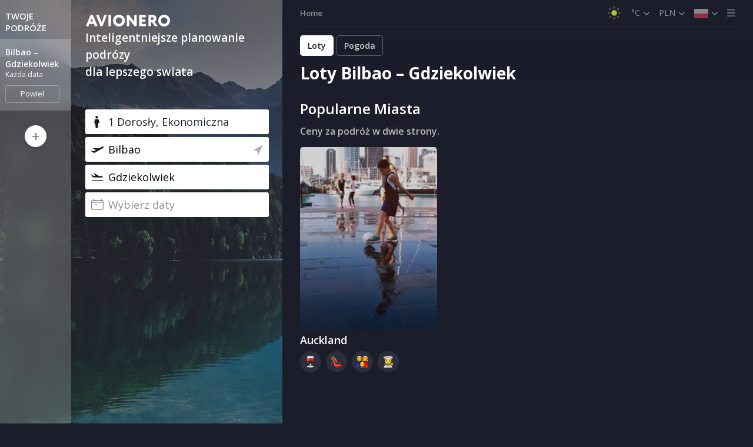

--- FILE ---
content_type: text/html; charset=utf-8
request_url: https://avionero.pl/Bilbao.BIO
body_size: 22519
content:

      <!DOCTYPE html>
      <html lang=pl-PL>
        <head>
          

          <meta http-equiv="Content-Type" content="text/html">
          <meta charset="utf-8" />
          <meta name="viewport" content="width=device-width, user-scalable=no, maximum-scale=1.0, initial-scale=1.0, minimum-scale=1.0">
          <meta name="theme-color" content="#ffffff">
          
          
          <meta property="og:description" content="AVIONERO ✈️ Loty z Bilbao ✈️ Inteligentniejsze planowanie podróży dla lepszego świata" />
          <meta property="og:url" content="https://avionero.pl/Bilbao.BIO" />
          <meta property="og:type" content="website" />
          <meta property="og:image" content="https://static.avionero.com/images/app/facebook-post-cover-pl-PL.jpg" />
          
          <meta name="apple-itunes-app" content="app-id=6741424279">

          
          <meta name="description" content="AVIONERO ✈️ Loty z Bilbao ✈️ Inteligentniejsze planowanie podróży dla lepszego świata">
        
          <link rel="canonical" href="https://avionero.pl/Bilbao.BIO"/>
          

          <link rel="preconnect" href="https://fonts.googleapis.com/" crossorigin />
          <link rel="preconnect" href="https://cdnjs.cloudflare.com" crossorigin />
          <link rel="preconnect" href="https://www.googletagmanager.com">
          <link rel="preconnect" href="https://tagmanager.google.com">
          <link rel="preconnect" href="https://www.google-analytics.com">
          <link rel="preconnect" href="https://connect.facebook.net">
          <link rel="preload" href="https://fonts.googleapis.com/css?family=Open+Sans:300,400,600,700&display=swap" as="style" onload="this.rel='stylesheet'" />
          

          <link data-chunk="app-client" rel="preload" as="style" onload="this.rel='stylesheet'" href="/public/vendors-styles.325a965eeb8c7d6d0dbc.css"><style data-styled="fefNMw jucKqp CRoOO kSLYbu csoqQt VFCyt lmngcI ETqqJ      ioPDGP  bgWnkH hyCNN dSSkMD fMJvsw   ePVakW kTPuYu ebZVQE jntZKg ghnMGG eMwGrM hvwxkD xCtlN kGDflt ckthSs kFIgau eFuDPL fMUrmx btoj gwUPyS iGpLqb wYKBN livSeM cIfqMy eAhdSU fbtIXM kvznBK hPkPSl dGuwVg foDsUg fyMmHq iqKfSf jwLcwD iBNYVG cCFDkH TOQoa gibSmO iOjHO kBsffE cpjBRO bMGJBJ cozyic iIzaxc bkuMXo iBhvJP bDbVdB jrXMHz iIHfuR bQGWas sggaK dbglvo cFbDna iKrKUp TFuPw iVNttR kAlyPH byftRM fDuUJn jCqnFF fBEwLS cOtopu fGgetY XMeIc gmahfG iNmisB wzEyW czpCia izaXuH eTrhmm hRccjw jvHeKb dQfJsh hJpSK hJkoZv bbpgib RgqmN jUGUyL cDZfwt jvlRMj jDTYio eAiUNS dDsfRK jPBZAN gpiiVF fYYzJX hoKvMu cSQHfd bcOSMJ jOCxfV eJmGbe UENMZ gYTjkP kMAuUG gPgAPQ hyqGyI ixpiAP bohBgQ crFwuO kdtBDt jjgdgF uUYQT kONOcP dMqamv bKNrUo hGqjxx jPIsZg hjvbav dDHVNC eUWbUV izwOpD dlwveN jbLwuo gUkkxv fMMfZo eGhFeX gpLuF fnBizJ bhKJQH cYUWoD bWnZPn jSMdMs gxTkAo jCAFqd fqvJXC bzSESA hkMIxt jmDIax jLuZSm jhyfpK hPpNEb" data-styled-version="4.4.1">
/* sc-component-id: TextTooltip__TextTooltipWrapper-s8th1f-0 */
.bgWnkH{position:fixed;padding:3px 10px;color:#fff;font-family:'Open Sans',sans-serif;font-size:14px;font-weight:600;border-radius:3px;z-index:1000;-webkit-transform:translateX(-50%);-ms-transform:translateX(-50%);transform:translateX(-50%);pointer-events:none;white-space:nowrap;display:block;background:#375bd0;-webkit-transition:opacity 0.2s;transition:opacity 0.2s;opacity:0;} .bgWnkH:after{content:'';position:absolute;bottom:-8px;left:50%;width:0;height:0;border-style:solid;border-width:8px 7px 0 7px;border-color:rgba(55,91,208,0.9) transparent transparent transparent;-webkit-transform:translateX(-50%);-ms-transform:translateX(-50%);transform:translateX(-50%);}
/* sc-component-id: SmartLink__Link-zkbomc-0 */
.gibSmO{color:inherit;cursor:default;-webkit-text-decoration:underline;text-decoration:underline;}.iOjHO{color:inherit;cursor:pointer;-webkit-text-decoration:underline;text-decoration:underline;}
/* sc-component-id: sc-global-1967811057 */
.layout{display:-webkit-box;display:-webkit-flex;display:-ms-flexbox;display:flex;position:relative;} .layout__side{height:100%;position:fixed;-webkit-transition:-webkit-transform 0.3s ease;-webkit-transition:transform 0.3s ease;transition:transform 0.3s ease;width:480px;z-index:50;} .layout__side_opened{bottom:0;right:40px;-webkit-transform:translateX(0);-ms-transform:translateX(0);transform:translateX(0);width:auto;} .layout__side_opened .layout__side-hider{background-color:#1b1d2c;} .layout__side_opened .layout__hider-icon{-webkit-transform:translate(50%,-50%) rotate(180deg);-ms-transform:translate(50%,-50%) rotate(180deg);transform:translate(50%,-50%) rotate(180deg);} .layout__side_opened .layout__burger-icon{display:none;} .layout__side-inner{background:#323549;display:-webkit-box;display:-webkit-flex;display:-ms-flexbox;display:flex;height:100%;position:relative;z-index:10;} .layout__burger-icon{color:#fff;left:50%;position:absolute;top:16px;-webkit-transform:translateX(-50%);-ms-transform:translateX(-50%);transform:translateX(-50%);} .layout__bar{height:100%;position:relative;z-index:4;} .layout__inner{-webkit-flex:1;-ms-flex:1;flex:1;width:100%;} .layout__content,.layout__inner{min-height:100vh;position:relative;} .layout__content{height:100%;margin-left:480px;width:calc(100% - 480px);z-index:20;} .layout__content_faded:after{background-color:rgba(0,0,0,0.9);content:"";display:block;height:100%;left:0;position:fixed;top:0;width:100%;z-index:12;} .layout__content_slided{-webkit-transform:translateX(100%);-ms-transform:translateX(100%);transform:translateX(100%);}
/* sc-component-id: sc-global-645146781 */
abbr,address,article,aside,audio,b,blockquote,body,canvas,caption,cite,code,dd,del,details,dfn,div,dl,dt,em,fieldset,figcaption,figure,footer,form,h1,h2,h3,h4,h5,h6,header,hgroup,html,i,iframe,img,ins,kbd,label,legend,li,mark,menu,nav,object,ol,p,pre,q,samp,section,small,span,strong,sub,summary,sup,table,tbody,td,tfoot,th,thead,time,tr,ul,var,video{background:transparent;border:0;font-size:100%;margin:0;outline:0;padding:0;vertical-align:baseline;} body{line-height:1;} article,aside,details,figcaption,figure,footer,header,hgroup,menu,nav,section{display:block;} nav ul{list-style:none;} blockquote,q{quotes:none;} blockquote:after,blockquote:before,q:after,q:before{content:"";content:none;} a{background:transparent;font-size:100%;margin:0;padding:0;vertical-align:baseline;} ins{background-color:none;-webkit-text-decoration:none;text-decoration:none;} ins,mark{color:#000;} mark{background-color:#ff9;font-style:italic;font-weight:700;} del{-webkit-text-decoration:line-through;text-decoration:line-through;} abbr[title],dfn[title]{border-bottom:1px dotted;cursor:help;} table{border-collapse:collapse;border-spacing:0;} hr{border:0;border-top:1px solid #ccc;display:block;height:1px;margin:1em 0;padding:0;} input,select{vertical-align:middle;} button{font-family:inherit;}
/* sc-component-id: sc-global-884858592 */
.animated{-webkit-animation-duration:0.5s;animation-duration:0.5s;-webkit-animation-fill-mode:both;animation-fill-mode:both;} @-webkit-keyframes bounceIn{0%,20%,40%,60%,80%,to{-webkit-animation-timing-function:cubic-bezier(0.215,0.61,0.355,1);animation-timing-function:cubic-bezier(0.215,0.61,0.355,1);}0%{opacity:0;-webkit-transform:scale3d(0.3,0.3,0.3);-ms-transform:scale3d(0.3,0.3,0.3);transform:scale3d(0.3,0.3,0.3);}20%{-webkit-transform:scale3d(1.1,1.1,1.1);-ms-transform:scale3d(1.1,1.1,1.1);transform:scale3d(1.1,1.1,1.1);}40%{-webkit-transform:scale3d(0.9,0.9,0.9);-ms-transform:scale3d(0.9,0.9,0.9);transform:scale3d(0.9,0.9,0.9);}60%{opacity:1;-webkit-transform:scale3d(1.03,1.03,1.03);-ms-transform:scale3d(1.03,1.03,1.03);transform:scale3d(1.03,1.03,1.03);}80%{-webkit-transform:scale3d(0.97,0.97,0.97);-ms-transform:scale3d(0.97,0.97,0.97);transform:scale3d(0.97,0.97,0.97);}to{opacity:1;-webkit-transform:scaleX(1);-ms-transform:scaleX(1);transform:scaleX(1);}} @keyframes bounceIn{0%,20%,40%,60%,80%,to{-webkit-animation-timing-function:cubic-bezier(0.215,0.61,0.355,1);animation-timing-function:cubic-bezier(0.215,0.61,0.355,1);}0%{opacity:0;-webkit-transform:scale3d(0.3,0.3,0.3);-ms-transform:scale3d(0.3,0.3,0.3);transform:scale3d(0.3,0.3,0.3);}20%{-webkit-transform:scale3d(1.1,1.1,1.1);-ms-transform:scale3d(1.1,1.1,1.1);transform:scale3d(1.1,1.1,1.1);}40%{-webkit-transform:scale3d(0.9,0.9,0.9);-ms-transform:scale3d(0.9,0.9,0.9);transform:scale3d(0.9,0.9,0.9);}60%{opacity:1;-webkit-transform:scale3d(1.03,1.03,1.03);-ms-transform:scale3d(1.03,1.03,1.03);transform:scale3d(1.03,1.03,1.03);}80%{-webkit-transform:scale3d(0.97,0.97,0.97);-ms-transform:scale3d(0.97,0.97,0.97);transform:scale3d(0.97,0.97,0.97);}to{opacity:1;-webkit-transform:scaleX(1);-ms-transform:scaleX(1);transform:scaleX(1);}}
/* sc-component-id: sc-global-3948051904 */
.main-form{height:100%;margin-bottom:26px;position:relative;z-index:4;} .main-form__scroll{border-left:1px solid hsla(0,0%,100%,0.2);} .main-form__wrapper{position:relative;} .main-form__wrapper_extended{min-height:calc(100vh + 200px);} .main-form__fields{padding:9px 24px;} @media screen and (max-width:768px){.main-form__fields{padding:0 18px 6px;}} .main-form__inner{height:100%;} .main-form__top{overflow:hidden;} .main-form__tabs{display:-webkit-box;display:-webkit-flex;display:-ms-flexbox;display:flex;-webkit-box-pack:justify;-webkit-justify-content:space-between;-ms-flex-pack:justify;justify-content:space-between;} .main-form__input{-webkit-align-self:flex-end;-ms-flex-item-align:end;align-self:flex-end;margin-bottom:5px;position:relative;} .main-form__input_mobile-active{left:49px;max-width:80%;position:fixed;top:9px;z-index:23;} .main-form__inputs{margin-bottom:20px;} .main-form__travelers{margin-bottom:25px;} .main-form__travelers .switcher{display:-webkit-box;display:-webkit-flex;display:-ms-flexbox;display:flex;-webkit-box-pack:start;-webkit-justify-content:start;-ms-flex-pack:start;justify-content:start;left:3px;position:relative;top:4px;} .main-form__travel-type{padding-top:20px;} @media screen and (max-width:768px){.main-form__travel-type{padding-top:4px;}.main-form__travel-type .switcher__content{opacity:0.5;}} .main-form__tab{background-color:#2e2536;box-sizing:border-box;color:hsla(0,0%,100%,0.5);cursor:pointer;display:inline-block;font-size:15px;padding:19px 24px 14px;position:relative;width:calc(50% - 1px);} .main-form__tab,.main-form__tab:last-child:after{-webkit-transition:color 0.2s ease-in-out,background 0.2s ease-in-out;transition:color 0.2s ease-in-out,background 0.2s ease-in-out;} .main-form__tab:last-child:after{background:rgba(65,39,47,0.5);bottom:0;content:"";left:100%;position:absolute;top:0;width:1000px;} .main-form__tab:hover{color:#fff;} .main-form__tab_active{background-color:#3f293a;} .main-form__tab_active,.main-form__tab_active:hover,.main-form__tab_active:hover:last-child:after,.main-form__tab_active:last-child:after{background-color:transparent;color:#fff;cursor:default;} @media screen and (min-width:320px) and (max-width:429px), screen and (min-width:769px) and (max-width:800px){.main-form__tab{padding-left:10px;}} .main-form__collapse{display:none;position:absolute;right:20px;top:8px;} .main-form__reset{background-color:#3f293a;bottom:0;left:0;padding:10px;position:absolute;right:15px;} .main-form__mobile-content{background-color:#4b76ff;-webkit-flex:1;-ms-flex:1;flex:1;min-width:100%;overflow:auto;}
/* sc-component-id: sc-global-1615981360 */
body,html{margin:0;} body{font-family:Open Sans,sans-serif;font-size:16px;font-weight:100;line-height:22px;overflow:auto;position:relative;-webkit-overflow-scrolling:touch;} #app,.main-form{height:100%;} .ReactCollapse--collapse{-webkit-transition:height 500ms;transition:height 500ms;}
/* sc-component-id: FormattedText__Paragraph-sc-1md6nzv-0 */
.eFuDPL{margin:1em 0;} .eFuDPL:first-child{margin-top:0;} .eFuDPL:last-child{margin-bottom:0;}
/* sc-component-id: IndexPage__Layout-sc-1gunae0-0 */
.ioPDGP{margin-right:0;} @media (max-width:1279px){.ioPDGP{margin:0;width:100%;}}
/* sc-component-id: sc-global-3378451789 */
body{background-color:#1B1D2B !important;}
/* sc-component-id: sc-global-1322508533 */
.bg{margin:0;background-color:#1B1D2B !important;}
/* sc-component-id: NotFoundPage__Wrapper-b31qgg-0 */
.fefNMw{background-color:#1B1D2B;color:#fff;width:100vw;height:100vh;display:-webkit-box;display:-webkit-flex;display:-ms-flexbox;display:flex;-webkit-align-items:center;-webkit-box-align:center;-ms-flex-align:center;align-items:center;-webkit-box-pack:center;-webkit-justify-content:center;-ms-flex-pack:center;justify-content:center;font-family:'Open sans',sans-serif;text-align:center;padding:40px;overflow:auto;-webkit-flex-direction:column;-ms-flex-direction:column;flex-direction:column;box-sizing:border-box;} @media (max-width:1279px){.fefNMw{padding:16px 40px;}}
/* sc-component-id: NotFoundPage__Image-b31qgg-1 */
.jucKqp{height:46vh;width:100%;margin-bottom:-20px;background-image:url('https://static.avionero.com/images/app/404.jpg');background-size:contain;background-repeat:no-repeat;background-position:center;position:relative;} @media (max-width:1279px){.jucKqp{margin-bottom:28px;margin-top:auto;width:336px;height:261px;}}
/* sc-component-id: NotFoundPage__Logo-b31qgg-2 */
.CRoOO{display:block;position:absolute;top:19px;left:50%;-webkit-transform:translateX(-50%);-ms-transform:translateX(-50%);transform:translateX(-50%);width:217px;}
/* sc-component-id: NotFoundPage__Title-b31qgg-3 */
.kSLYbu{font-size:36px;line-height:42px;margin-top:0;margin-bottom:8px;position:relative;z-index:1;} @media (max-width:1279px){.kSLYbu{font-size:28px;line-height:33px;}}
/* sc-component-id: NotFoundPage__Description-b31qgg-4 */
.csoqQt{font-size:24px;line-height:28px;opacity:0.8;margin-bottom:26px;max-width:524px;} @media (max-width:1279px){.csoqQt{font-size:20px;line-height:23px;}}
/* sc-component-id: NotFoundPage__Button-b31qgg-5 */
.VFCyt{-webkit-text-decoration:none;text-decoration:none;color:inherit;background:#4270ea;border-radius:5px;display:block;padding:9px 20px;font-weight:600;font-size:17px;line-height:20px;}
/* sc-component-id: NotFoundPage__Footer-b31qgg-6 */
.lmngcI{font-size:18px;line-height:21px;opacity:0.8;margin-top:auto;}
/* sc-component-id: NotFoundPage__Link-b31qgg-7 */
.ETqqJ{-webkit-text-decoration:none;text-decoration:none;color:inherit;border-bottom:1px dashed;}
/* sc-component-id: Flag__FlagIcon-jhlvtc-0 */
.fDuUJn{background:url(https://static.avionero.com/images/app/flags.png) no-repeat;background-position:-112px -440px;-webkit-transform:scale(0.5) translate(-50%,-50%);-ms-transform:scale(0.5) translate(-50%,-50%);transform:scale(0.5) translate(-50%,-50%);height:40px;width:40px;-webkit-transform:scale(0.5) translate(-50%,-50%);-ms-transform:scale(0.5) translate(-50%,-50%);transform:scale(0.5) translate(-50%,-50%);height:32px;width:48px;}.jCqnFF{background:url(https://static.avionero.com/images/app/flags.png) no-repeat;background-position:-112px -2888px;-webkit-transform:scale(0.5) translate(-50%,-50%);-ms-transform:scale(0.5) translate(-50%,-50%);transform:scale(0.5) translate(-50%,-50%);height:40px;width:40px;-webkit-transform:scale(0.5) translate(-50%,-50%);-ms-transform:scale(0.5) translate(-50%,-50%);transform:scale(0.5) translate(-50%,-50%);height:32px;width:48px;}.fBEwLS{background:url(https://static.avionero.com/images/app/flags.png) no-repeat;background-position:-56px -3944px;-webkit-transform:scale(0.5) translate(-50%,-50%);-ms-transform:scale(0.5) translate(-50%,-50%);transform:scale(0.5) translate(-50%,-50%);height:40px;width:40px;-webkit-transform:scale(0.5) translate(-50%,-50%);-ms-transform:scale(0.5) translate(-50%,-50%);transform:scale(0.5) translate(-50%,-50%);height:32px;width:48px;}.cOtopu{background:url(https://static.avionero.com/images/app/flags.png) no-repeat;background-position:-112px -2168px;-webkit-transform:scale(0.5) translate(-50%,-50%);-ms-transform:scale(0.5) translate(-50%,-50%);transform:scale(0.5) translate(-50%,-50%);height:40px;width:40px;-webkit-transform:scale(0.5) translate(-50%,-50%);-ms-transform:scale(0.5) translate(-50%,-50%);transform:scale(0.5) translate(-50%,-50%);height:32px;width:48px;}.fGgetY{background:url(https://static.avionero.com/images/app/flags.png) no-repeat;background-position:-56px -1256px;-webkit-transform:scale(0.5) translate(-50%,-50%);-ms-transform:scale(0.5) translate(-50%,-50%);transform:scale(0.5) translate(-50%,-50%);height:40px;width:40px;-webkit-transform:scale(0.5) translate(-50%,-50%);-ms-transform:scale(0.5) translate(-50%,-50%);transform:scale(0.5) translate(-50%,-50%);height:32px;width:48px;}.XMeIc{background:url(https://static.avionero.com/images/app/flags.png) no-repeat;background-position:-56px -2888px;-webkit-transform:scale(0.5) translate(-50%,-50%);-ms-transform:scale(0.5) translate(-50%,-50%);transform:scale(0.5) translate(-50%,-50%);height:40px;width:40px;-webkit-transform:scale(0.5) translate(-50%,-50%);-ms-transform:scale(0.5) translate(-50%,-50%);transform:scale(0.5) translate(-50%,-50%);height:32px;width:48px;}.gmahfG{background:url(https://static.avionero.com/images/app/flags.png) no-repeat;background-position:-56px -1976px;-webkit-transform:scale(0.5) translate(-50%,-50%);-ms-transform:scale(0.5) translate(-50%,-50%);transform:scale(0.5) translate(-50%,-50%);height:40px;width:40px;-webkit-transform:scale(0.5) translate(-50%,-50%);-ms-transform:scale(0.5) translate(-50%,-50%);transform:scale(0.5) translate(-50%,-50%);height:32px;width:48px;}.iNmisB{background:url(https://static.avionero.com/images/app/flags.png) no-repeat;background-position:-56px -1112px;-webkit-transform:scale(0.5) translate(-50%,-50%);-ms-transform:scale(0.5) translate(-50%,-50%);transform:scale(0.5) translate(-50%,-50%);height:40px;width:40px;-webkit-transform:scale(0.5) translate(-50%,-50%);-ms-transform:scale(0.5) translate(-50%,-50%);transform:scale(0.5) translate(-50%,-50%);height:32px;width:48px;}.wzEyW{background:url(https://static.avionero.com/images/app/flags.png) no-repeat;background-position:-56px -3464px;-webkit-transform:scale(0.5) translate(-50%,-50%);-ms-transform:scale(0.5) translate(-50%,-50%);transform:scale(0.5) translate(-50%,-50%);height:40px;width:40px;-webkit-transform:scale(0.5) translate(-50%,-50%);-ms-transform:scale(0.5) translate(-50%,-50%);transform:scale(0.5) translate(-50%,-50%);height:32px;width:48px;}.czpCia{background:url(https://static.avionero.com/images/app/flags.png) no-repeat;background-position:-112px -2744px;-webkit-transform:scale(0.5) translate(-50%,-50%);-ms-transform:scale(0.5) translate(-50%,-50%);transform:scale(0.5) translate(-50%,-50%);height:40px;width:40px;-webkit-transform:scale(0.5) translate(-50%,-50%);-ms-transform:scale(0.5) translate(-50%,-50%);transform:scale(0.5) translate(-50%,-50%);height:32px;width:48px;}.izaXuH{background:url(https://static.avionero.com/images/app/flags.png) no-repeat;background-position:-56px -2312px;-webkit-transform:scale(0.5) translate(-50%,-50%);-ms-transform:scale(0.5) translate(-50%,-50%);transform:scale(0.5) translate(-50%,-50%);height:40px;width:40px;-webkit-transform:scale(0.5) translate(-50%,-50%);-ms-transform:scale(0.5) translate(-50%,-50%);transform:scale(0.5) translate(-50%,-50%);height:32px;width:48px;}.eTrhmm{background:url(https://static.avionero.com/images/app/flags.png) no-repeat;background-position:-56px -4472px;-webkit-transform:scale(0.5) translate(-50%,-50%);-ms-transform:scale(0.5) translate(-50%,-50%);transform:scale(0.5) translate(-50%,-50%);height:40px;width:40px;-webkit-transform:scale(0.5) translate(-50%,-50%);-ms-transform:scale(0.5) translate(-50%,-50%);transform:scale(0.5) translate(-50%,-50%);height:32px;width:48px;}
/* sc-component-id: Flag__FlagIconWrapper-jhlvtc-1 */
.byftRM{height:20px;width:20px;overflow:hidden;vertical-align:top;position:relative;height:16px;width:24px;top:1px;overflow:hidden;border-radius:2px;height:16px;width:24px;}
/* sc-component-id: Logo__LogoBetaMobileWhite-sc-18mapsq-2 */
.ckthSs{width:166px;height:29px;background-image:url(https://static.avionero.com/images/app/logo.png);background-size:contain;background-position:center center;background-repeat:no-repeat;width:145px;height:20px;background-image:url(https://static.avionero.com/images/app/logo-beta-mobile-white.png);cursor:pointer;}
/* sc-component-id: Footer__Wrapper-sc-2itrue-0 */
.bhKJQH{margin-top:60px;padding:0 30px 20px 30px;} @media (max-width:1279px){.bhKJQH{padding-left:18px;padding-right:18px;}}
/* sc-component-id: Footer__LogoWrapper-sc-2itrue-1 */
.cYUWoD{border-top:1px solid rgba(255,255,255,0.1);padding-top:16px;color:#fff;display:-webkit-box;display:-webkit-flex;display:-ms-flexbox;display:flex;-webkit-align-items:center;-webkit-box-align:center;-ms-flex-align:center;align-items:center;margin-bottom:11px;}
/* sc-component-id: Footer__DropdownWrapper-sc-2itrue-2 */
.jSMdMs{margin-right:16px;color:#fff;} .jSMdMs:last-child{margin-right:0;} .jSMdMs:empty{display:none;}
/* sc-component-id: Footer__Logo-sc-2itrue-3 */
.bWnZPn{width:127px;margin-right:auto;}
/* sc-component-id: Footer__Links-sc-2itrue-4 */
.jCAFqd{display:-webkit-box;display:-webkit-flex;display:-ms-flexbox;display:flex;-webkit-flex-wrap:wrap;-ms-flex-wrap:wrap;flex-wrap:wrap;margin-bottom:11px;}
/* sc-component-id: Footer__Link-sc-2itrue-5 */
.fqvJXC{-webkit-text-decoration:none;text-decoration:none;font-weight:600;font-size:16px;line-height:22px;color:#fff;opacity:0.8;margin-right:20px;display:-webkit-box;display:-webkit-flex;display:-ms-flexbox;display:flex;-webkit-align-items:center;-webkit-box-align:center;-ms-flex-align:center;align-items:center;} .fqvJXC:last-child{margin-right:0;} .fqvJXC:hover{opacity:1;}
/* sc-component-id: Footer__IconWrapper-sc-2itrue-6 */
.bzSESA{width:14px;margin-right:6px;display:-webkit-box;display:-webkit-flex;display:-ms-flexbox;display:flex;-webkit-align-items:center;-webkit-box-align:center;-ms-flex-align:center;align-items:center;} .bzSESA > svg{width:100%;}
/* sc-component-id: Footer__Note-sc-2itrue-7 */
.hkMIxt{color:rgba(255,255,255,0.5);font-weight:600;font-size:13px;line-height:18px;margin-bottom:4px;display:-webkit-box;display:-webkit-flex;display:-ms-flexbox;display:flex;-webkit-align-items:center;-webkit-box-align:center;-ms-flex-align:center;align-items:center;-webkit-flex-wrap:wrap;-ms-flex-wrap:wrap;flex-wrap:wrap;}
/* sc-component-id: Footer__CopyrightItem-sc-2itrue-8 */
.jmDIax{position:relative;padding-right:13px;} .jmDIax:after{display:block;content:'';width:3px;height:3px;border-radius:50%;background:rgba(255,255,255,0.5);position:absolute;right:5px;top:50%;-webkit-transform:translateY(-50%);-ms-transform:translateY(-50%);transform:translateY(-50%);} .jmDIax:last-child:after{display:none;} .jmDIax .Footer__Link-sc-2itrue-5{color:inherit;font-size:13px;line-height:18px;cursor:pointer;-webkit-text-decoration:none;text-decoration:none;} .jmDIax .Footer__Link-sc-2itrue-5:hover{color:#fff;}
/* sc-component-id: Footer__Adress-sc-2itrue-9 */
.jLuZSm{color:rgba(255,255,255,0.5);font-weight:600;font-size:13px;line-height:18px;margin-bottom:4px;display:-webkit-box;display:-webkit-flex;display:-ms-flexbox;display:flex;-webkit-align-items:center;-webkit-box-align:center;-ms-flex-align:center;align-items:center;-webkit-flex-wrap:wrap;-ms-flex-wrap:wrap;flex-wrap:wrap;display:block;margin-bottom:20px;} .jLuZSm:last-child{margin-bottom:0;}
/* sc-component-id: Footer__ThemeSwitcherContainer-sc-2itrue-10 */
.gxTkAo{height:26px;min-width:26px;font-size:22px;border-radius:5px;display:-webkit-box;display:-webkit-flex;display:-ms-flexbox;display:flex;-webkit-align-items:center;-webkit-box-align:center;-ms-flex-align:center;align-items:center;-webkit-box-pack:center;-webkit-justify-content:center;-ms-flex-pack:center;justify-content:center;position:relative;cursor:pointer;opacity:0.7;box-sizing:border-box;-webkit-transition:opacity 0.15s ease-in-out;transition:opacity 0.15s ease-in-out;color:#fff;} .gxTkAo span{font-weight:normal;font-size:15px;line-height:20px;opacity:0.7;margin-left:10px;} .gxTkAo:hover{opacity:1;} @media (max-width:1279px){.gxTkAo{min-width:none;}}
/* sc-component-id: ContentListing__Wrapper-sijpng-0 */
.gpiiVF{box-sizing:border-box;padding:5px 18px 0 18px;position:relative;background:#1B1D2B;color:#fff;height:100%;} @media (min-width:769px){.gpiiVF{padding-left:30px;padding-right:30px;}}
/* sc-component-id: ThemeSwitcher__ThemeSwitcherContainer-e0g5e9-0 */
.bMGJBJ{height:26px;min-width:26px;font-size:22px;border-radius:5px;display:-webkit-box;display:-webkit-flex;display:-ms-flexbox;display:flex;-webkit-align-items:center;-webkit-box-align:center;-ms-flex-align:center;align-items:center;-webkit-box-pack:center;-webkit-justify-content:center;-ms-flex-pack:center;justify-content:center;position:relative;cursor:pointer;opacity:0.7;box-sizing:border-box;-webkit-transition:opacity 0.15s ease-in-out;transition:opacity 0.15s ease-in-out;color:#fff;} .bMGJBJ span{font-weight:normal;font-size:15px;line-height:20px;opacity:0.7;margin-left:10px;} .bMGJBJ:hover{opacity:1;}
/* sc-component-id: sc-global-1398915331 */
.scrollbar{background:hsla(0,0%,100%,0.1);border-radius:3px;bottom:10px;cursor:pointer;position:absolute;right:5px;top:10px;width:5px;z-index:16;} .scrollbar__thumb{background:#fff;border-radius:3px;height:"100%";opacity:0.3;right:0;top:0;-webkit-transition:opacity 0.15s cubic-bezier(0.4,0,0,1), height 0.15s cubic-bezier(0.4,0,0,1);transition:opacity 0.15s cubic-bezier(0.4,0,0,1), height 0.15s cubic-bezier(0.4,0,0,1);-webkit-user-select:none;-moz-user-select:none;-ms-user-select:none;user-select:none;} .scrollbar__thumb:hover,.scrollbar__thumb_active{opacity:0.8;} .scrollbar_dark{background:rgba(0,0,0,0.1);} .scrollbar_dark .scrollbar__track{opacity:0.5;} .scrollbar_dark .scrollbar__track:hover,.scrollbar_dark .scrollbar__track_active{opacity:1;} .scrollbar_hidden{visibility:hidden;}
/* sc-component-id: Dropdown__HIddenContent-sc-9sncox-0 */
.iIHfuR{visibility:hidden;width:0;height:0;overflow:hidden;}
/* sc-component-id: Dropdown__SDropdownSwitcher-sc-9sncox-2 */
.iIzaxc{box-sizing:border-box;border-radius:4px;padding:4px 0;padding-right:16px;cursor:pointer;opacity:1;white-space:nowrap;background-color:transparent;position:relative;}.bkuMXo{box-sizing:border-box;border-radius:4px;padding:4px 0;cursor:pointer;opacity:1;white-space:nowrap;background-color:transparent;position:relative;}
/* sc-component-id: Dropdown__SDropdownSwitcherInner-sc-9sncox-3 */
.iBhvJP{opacity:0.5;-webkit-transition:opacity 0.15s ease-out;transition:opacity 0.15s ease-out;display:-webkit-box;display:-webkit-flex;display:-ms-flexbox;display:flex;-webkit-align-items:center;-webkit-box-align:center;-ms-flex-align:center;align-items:center;} .Dropdown__SDropdownSwitcher-sc-9sncox-2:hover .iBhvJP{opacity:1;}
/* sc-component-id: Dropdown__DropdownSwitcherIcon-sc-9sncox-4 */
.jrXMHz{position:absolute;display:inline-block;right:0;font-size:10px;pointer-events:none;top:50%;-webkit-transform:translateY(-50%);-ms-transform:translateY(-50%);transform:translateY(-50%);} .jrXMHz svg{vertical-align:middle;}
/* sc-component-id: Dropdown__SwitcherContent-sc-9sncox-5 */
.bDbVdB{font-size:14px;font-weight:400;-webkit-user-select:none;-moz-user-select:none;-ms-user-select:none;user-select:none;}
/* sc-component-id: CultureDropdown__DropdownWrapper-sc-4548kg-0 */
.iVNttR{float:right;position:relative;}
/* sc-component-id: CultureDropdown__CultureRef-sc-4548kg-1 */
.hRccjw{display:-webkit-box;display:-webkit-flex;display:-ms-flexbox;display:flex;-webkit-align-items:center;-webkit-box-align:center;-ms-flex-align:center;align-items:center;margin-bottom:16px;font-size:14px;white-space:nowrap;color:#fff;-webkit-text-decoration:none;text-decoration:none;}.jvHeKb{display:-webkit-box;display:-webkit-flex;display:-ms-flexbox;display:flex;-webkit-align-items:center;-webkit-box-align:center;-ms-flex-align:center;align-items:center;margin-bottom:0;font-size:14px;white-space:nowrap;color:#fff;-webkit-text-decoration:none;text-decoration:none;}
/* sc-component-id: CultureDropdown__CultureText-sc-4548kg-2 */
.hJpSK{display:inline-block;opacity:0.5;} .CultureDropdown__CultureRef-sc-4548kg-1:hover .hJpSK{opacity:1;}
/* sc-component-id: CultureDropdown__FlagWrapper-sc-4548kg-3 */
.dQfJsh{display:inline-block;margin-right:10px;}
/* sc-component-id: CultureDropdown__ContentFlag-sc-4548kg-4 */
.kAlyPH{position:relative;}
/* sc-component-id: Spinner__SpinnerImg-sc-10of7kd-0 */
.TFuPw{width:32px;height:32px;display:block;margin:auto;}
/* sc-component-id: CurrencyDropdown__DropdownWrapper-vy491i-0 */
.cFbDna{float:right;position:relative;}
/* sc-component-id: CurrencyDropdown__Fallback-vy491i-1 */
.iKrKUp{height:365px;display:-webkit-box;display:-webkit-flex;display:-ms-flexbox;display:flex;-webkit-align-items:center;-webkit-box-align:center;-ms-flex-align:center;align-items:center;-webkit-box-pack:center;-webkit-justify-content:center;-ms-flex-pack:center;justify-content:center;}
/* sc-component-id: TagIcon__STagIcon-sc-14yjm0r-0 */
.jPIsZg{background:url(https://static.avionero.com/images/app/tags.png) no-repeat;background-position:0px -520px;-webkit-transform:scale(0.5) translate(-50%,-50%);-ms-transform:scale(0.5) translate(-50%,-50%);transform:scale(0.5) translate(-50%,-50%);height:40px;width:40px;}.hjvbav{background:url(https://static.avionero.com/images/app/tags.png) no-repeat;background-position:0px -280px;-webkit-transform:scale(0.5) translate(-50%,-50%);-ms-transform:scale(0.5) translate(-50%,-50%);transform:scale(0.5) translate(-50%,-50%);height:40px;width:40px;}.dDHVNC{background:url(https://static.avionero.com/images/app/tags.png) no-repeat;background-position:0px -800px;-webkit-transform:scale(0.5) translate(-50%,-50%);-ms-transform:scale(0.5) translate(-50%,-50%);transform:scale(0.5) translate(-50%,-50%);height:40px;width:40px;}.eUWbUV{background:url(https://static.avionero.com/images/app/tags.png) no-repeat;background-position:0px -920px;-webkit-transform:scale(0.5) translate(-50%,-50%);-ms-transform:scale(0.5) translate(-50%,-50%);transform:scale(0.5) translate(-50%,-50%);height:40px;width:40px;}
/* sc-component-id: TagIcon__STagIconWrapper-sc-14yjm0r-1 */
.hGqjxx{height:20px;width:20px;overflow:hidden;vertical-align:top;position:relative;}
/* sc-component-id: RouteWeatherNav__Nav-sc-50yojv-0 */
.jvlRMj{margin-bottom:10px;display:-webkit-box;display:-webkit-flex;display:-ms-flexbox;display:flex;} @media (max-width:1279px){.jvlRMj{padding-top:0;}}
/* sc-component-id: RouteWeatherNav__TabLink-sc-50yojv-1 */
.jDTYio{display:block;-webkit-text-decoration:none;text-decoration:none;border-radius:5px;padding:7px 12px;font-weight:600;font-size:14px;line-height:19px;margin-right:5px;background:#fff;color:#1B1D2B;border:1px solid;border-color:rgba(255,255,255,0.8);} .jDTYio:last-child{margin-right:0;} .jDTYio:hover{border-color:rgba(255,255,255,0.8);} @media (max-width:1279px){.jDTYio{padding:3px 10px;font-size:13px;line-height:18px;margin-right:3px;border-radius:3px;}}.eAiUNS{display:block;-webkit-text-decoration:none;text-decoration:none;border-radius:5px;padding:7px 12px;font-weight:600;font-size:14px;line-height:19px;margin-right:5px;cursor:pointer;background:transparent;color:rgba(255,255,255,0.8);border:1px solid;border-color:rgba(255,255,255,0.3);} .eAiUNS:last-child{margin-right:0;} .eAiUNS:hover{border-color:rgba(255,255,255,0.8);} @media (max-width:1279px){.eAiUNS{padding:3px 10px;font-size:13px;line-height:18px;margin-right:3px;border-radius:3px;}}
/* sc-component-id: Header__TitleH1-sc-1uzcx8o-0 */
.dDsfRK{display:inline-block;} @media (max-width:1279px){.dDsfRK{font-weight:700;font-size:24px;line-height:30px;}}
/* sc-component-id: Header__Content-sc-1uzcx8o-2 */
.cDZfwt{font-size:28px;line-height:38px;font-weight:600;} @media (max-width:1279px){.cDZfwt{color:#fff;margin-bottom:8px;font-size:18px;line-height:18px;line-height:18px;font-weight:400;}}
/* sc-component-id: BreadCrumb__Wrapper-fz3gvy-0 */
.cCFDkH{color:rgba(255,255,255,0.5);display:-webkit-box;display:-webkit-flex;display:-ms-flexbox;display:flex;-webkit-align-items:center;-webkit-box-align:center;-ms-flex-align:center;align-items:center;list-style:none;} @media (max-width:1279px){.cCFDkH{color:#fff;}}
/* sc-component-id: BreadCrumb__Link-fz3gvy-1 */
.TOQoa{cursor:pointer;-webkit-text-decoration:none;text-decoration:none;display:inline-block;color:inherit;margin-right:5px;font-weight:600;font-size:13px;line-height:18px;max-width:160px;overflow:hidden;text-overflow:ellipsis;white-space:nowrap;pointer-events:none;} .TOQoa:hover{color:#fff;} @media (max-width:1279px){.TOQoa{line-height:22px;}.TOQoa:hover{color:#fff;}}
/* sc-component-id: BreadCrumbs__Wrapper-wq6buo-0 */
.jwLcwD{padding:0;display:-webkit-box;display:-webkit-flex;display:-ms-flexbox;display:flex;-webkit-flex-wrap:wrap;-ms-flex-wrap:wrap;flex-wrap:wrap;-webkit-align-items:center;-webkit-box-align:center;-ms-flex-align:center;align-items:center;}
/* sc-component-id: BreadCrumbs__Button-wq6buo-1 */
.iBNYVG{margin-right:5px;} .iBNYVG:last-child{margin-right:0;}
/* sc-component-id: LinksDropdown__DropdownWrapper-sc-1xu8vwu-0 */
.hJkoZv{float:right;position:relative;}
/* sc-component-id: LinksDropdown__Link-sc-1xu8vwu-1 */
.RgqmN{display:-webkit-box;display:-webkit-flex;display:-ms-flexbox;display:flex;-webkit-align-items:center;-webkit-box-align:center;-ms-flex-align:center;align-items:center;margin-bottom:16px;font-size:14px;white-space:nowrap;color:#fff;-webkit-text-decoration:none;text-decoration:none;cursor:pointer;opacity:0.5;} .RgqmN:hover{opacity:1;} .RgqmN:last-child{margin-bottom:0;}
/* sc-component-id: LinksDropdown__IconWrapper-sc-1xu8vwu-2 */
.bbpgib{display:-webkit-box;display:-webkit-flex;display:-ms-flexbox;display:flex;-webkit-align-items:center;-webkit-box-align:center;-ms-flex-align:center;align-items:center;}
/* sc-component-id: TemperatureDropdown__DropdownWrapper-sc-14ntp0e-0 */
.cozyic{position:relative;}
/* sc-component-id: TemperatureDropdown__Item-sc-14ntp0e-1 */
.bQGWas{padding-bottom:3px;font-size:14px;cursor:pointer;white-space:nowrap;display:-webkit-box;display:-webkit-flex;display:-ms-flexbox;display:flex;}
/* sc-component-id: TemperatureDropdown__Text-sc-14ntp0e-2 */
.dbglvo{opacity:0.5;cursor:pointer;} .TemperatureDropdown__Item-sc-14ntp0e-1:hover .dbglvo{opacity:1;}
/* sc-component-id: TemperatureDropdown__Unit-sc-14ntp0e-3 */
.sggaK{margin-right:10px;font-weight:bold;display:inline-block;}
/* sc-component-id: ContentTop__SDropdownWrapper-sc-106jlng-0 */
.cpjBRO{float:right;position:relative;margin-right:16px;} .cpjBRO:last-child{margin-right:0;} .cpjBRO:empty{display:none;}
/* sc-component-id: ContentTop__SContentHeadRight-sc-106jlng-1 */
.kBsffE{display:-webkit-box;display:-webkit-flex;display:-ms-flexbox;display:flex;height:100%;-webkit-align-items:center;-webkit-box-align:center;-ms-flex-align:center;align-items:center;}
/* sc-component-id: ContentTop__SContentHeadLeft-sc-106jlng-2 */
.iqKfSf{display:-webkit-box;display:-webkit-flex;display:-ms-flexbox;display:flex;height:100%;}
/* sc-component-id: ContentTop__SContentHeadWrapper-sc-106jlng-3 */
.fyMmHq{display:-webkit-box;display:-webkit-flex;display:-ms-flexbox;display:flex;-webkit-box-pack:justify;-webkit-justify-content:space-between;-ms-flex-pack:justify;justify-content:space-between;-webkit-align-items:center;-webkit-box-align:center;-ms-flex-align:center;align-items:center;padding:7px 0;border-bottom:1px solid rgba(255,255,255,0.1);}
/* sc-component-id: ContentTop__SContentTitleWrapper-sc-106jlng-4 */
.jUGUyL{max-width:900px;margin-top:15px;margin-right:100px;} @media (max-width:1279px){.jUGUyL{margin-right:0;}}
/* sc-component-id: ContentTop__SContentTopWrapper-sc-106jlng-5 */
.foDsUg{position:relative;top:0;width:100%;padding:15px 23px 15px 15px;padding-bottom:inherit;z-index:12;box-sizing:border-box;color:#fff;background:#1B1D2B;} .foDsUg:before{content:'';display:block;position:absolute;top:-2px;left:0;width:100%;height:145px;z-index:-1;pointer-events:none;background:linear-gradient(180deg,#1B1D2B 0%,#1B1D2B 45%,rgba(0,0,0,0) 100%);} @media (min-width:769px){.foDsUg{padding:0 30px;padding-bottom:inherit;}}
/* sc-component-id: Content__Wrapper-sc-16ih1yt-0 */
.hPkPSl{display:grid;grid-template-columns:100%;grid-template-rows:fit-content(100%) auto;height:100%;min-height:100vh;}
/* sc-component-id: Content__ContentTopWrapper-sc-16ih1yt-1 */
.dGuwVg{z-index:1;}
/* sc-component-id: Content__ContentWrapper-sc-16ih1yt-2 */
.jPBZAN{height:100%;position:relative;z-index:11;}
/* sc-component-id: Input__UniversalInputContainer-sc-1a37p5m-0 */
.fMUrmx{position:relative;width:100%;margin-bottom:1px;}
/* sc-component-id: Input__UniversalInputInner-sc-1a37p5m-1 */
.btoj{display:-webkit-box;display:-webkit-flex;display:-ms-flexbox;display:flex;-webkit-align-items:center;-webkit-box-align:center;-ms-flex-align:center;align-items:center;-webkit-box-pack:start;-webkit-justify-content:flex-start;-ms-flex-pack:start;justify-content:flex-start;width:100%;height:42px;padding:7px;box-sizing:border-box;border:2px solid transparent;border-color:transparent;border-radius:3px;background-color:#fff;font-size:18px;line-height:21px;font-weight:500;color:#1d2232;overflow:hidden;white-space:nowrap;} .btoj input{position:relative;width:100%;border:0;padding:0;outline:none;background:none;cursor:text;font-size:18px;font-weight:500;font-family:'Open Sans',sans-serif;} .btoj input::-webkit-input-placeholder{color:rgba(32,37,49,0.5);font-family:'Open Sans',sans-serif;} .btoj input::-moz-placeholder{color:rgba(32,37,49,0.5);font-family:'Open Sans',sans-serif;} .btoj input:-ms-input-placeholder{color:rgba(32,37,49,0.5);font-family:'Open Sans',sans-serif;} .btoj input::placeholder{color:rgba(32,37,49,0.5);font-family:'Open Sans',sans-serif;}.gwUPyS{display:-webkit-box;display:-webkit-flex;display:-ms-flexbox;display:flex;-webkit-align-items:center;-webkit-box-align:center;-ms-flex-align:center;align-items:center;-webkit-box-pack:start;-webkit-justify-content:flex-start;-ms-flex-pack:start;justify-content:flex-start;width:100%;height:42px;padding:7px;box-sizing:border-box;border:2px solid transparent;border-color:transparent;border-radius:3px;background-color:#fff;font-size:18px;line-height:21px;font-weight:500;color:#1d2232;overflow:hidden;white-space:nowrap;} .gwUPyS input{position:relative;width:100%;border:0;padding:0;outline:none;background:none;cursor:text;font-size:18px;font-weight:500;font-family:'Open Sans',sans-serif;padding-right:25px;} .gwUPyS input::-webkit-input-placeholder{color:rgba(32,37,49,0.5);font-family:'Open Sans',sans-serif;} .gwUPyS input::-moz-placeholder{color:rgba(32,37,49,0.5);font-family:'Open Sans',sans-serif;} .gwUPyS input:-ms-input-placeholder{color:rgba(32,37,49,0.5);font-family:'Open Sans',sans-serif;} .gwUPyS input::placeholder{color:rgba(32,37,49,0.5);font-family:'Open Sans',sans-serif;}
/* sc-component-id: Input__UniversalInput-sc-1a37p5m-2 */
.iGpLqb{width:100%;display:-webkit-box;display:-webkit-flex;display:-ms-flexbox;display:flex;-webkit-align-items:center;-webkit-box-align:center;-ms-flex-align:center;align-items:center;white-space:nowrap;overflow:hidden;color:inherit;}.wYKBN{width:100%;display:-webkit-box;display:-webkit-flex;display:-ms-flexbox;display:flex;-webkit-align-items:center;-webkit-box-align:center;-ms-flex-align:center;align-items:center;white-space:nowrap;overflow:hidden;color:rgba(32,37,49,0.5);}
/* sc-component-id: Input__UniversalInputLeftIconWrapper-sc-1a37p5m-3 */
.livSeM{display:-webkit-box;display:-webkit-flex;display:-ms-flexbox;display:flex;-webkit-box-pack:center;-webkit-justify-content:center;-ms-flex-pack:center;justify-content:center;margin-right:8px;font-size:21px;min-width:22px;color:#1A1E22;}.cIfqMy{display:-webkit-box;display:-webkit-flex;display:-ms-flexbox;display:flex;-webkit-box-pack:center;-webkit-justify-content:center;-ms-flex-pack:center;justify-content:center;margin-right:8px;font-size:21px;min-width:22px;color:rgba(26,30,34,0.5);}
/* sc-component-id: Input__UniversalInputRightIconWrapper-sc-1a37p5m-4 */
.eAhdSU{display:-webkit-box;display:-webkit-flex;display:-ms-flexbox;display:flex;margin-left:4px;cursor:pointer;color:rgba(26,30,34,0.5);opacity:0.7;font-size:17px;padding:10px;position:absolute;right:0;top:0;height:42px;box-sizing:border-box;-webkit-align-items:center;-webkit-box-align:center;-ms-flex-align:center;align-items:center;} .eAhdSU:hover{opacity:1;}
/* sc-component-id: MainFormDestination__IconWrapper-av05l5-0 */
.fbtIXM{font-size:17px;} .fbtIXM svg{vertical-align:middle;}
/* sc-component-id: MainFormDesktop__MainFormHeader-ql0rv8-0 */
.kGDflt{margin:25px 24px 14px;}
/* sc-component-id: MainFormDesktop__MainFormSubtitle-ql0rv8-1 */
.kFIgau{margin-top:5px;font-size:19px;margin-bottom:40px;font-weight:600;line-height:29px;color:#fff;} .kFIgau p{margin:0;}
/* sc-component-id: AddButton__Wrapper-sc-1geknjs-0 */
.xCtlN{position:relative;}
/* sc-component-id: FromToCodes__Wrapper-eskc6q-0 */
.kTPuYu{display:block;font-size:14px;}
/* sc-component-id: FromToCodes__FromToCodesDestination-eskc6q-1 */
.ebZVQE{display:-webkit-box;display:-webkit-flex;display:-ms-flexbox;display:flex;-webkit-align-items:center;-webkit-box-align:center;-ms-flex-align:center;align-items:center;max-width:100%;} @media (max-width:1279px){}
/* sc-component-id: FromToCodes__Name-eskc6q-3 */
.jntZKg{max-width:100%;overflow:hidden;white-space:nowrap;text-overflow:ellipsis;margin-right:0.3em;}
/* sc-component-id: FromToCodes__Divider-eskc6q-6 */
.ghnMGG{display:inline-block;}
/* sc-component-id: SidebarItem__SCloneTabWrapper-sc-1l811gr-0 */
.eMwGrM{margin-top:10px;text-align:center;}
/* sc-component-id: SidebarItem__Button-sc-1l811gr-1 */
.hvwxkD{width:calc(100% - 10px);box-sizing:border-box;padding:5px 7px 6px;border:1px solid rgba(32,37,49,0.3);border-radius:3px;background:transparent;color:rgba(32,37,49,0.7);font-size:13px;line-height:17px;font-weight:500;-webkit-transition:all 0.15s ease-in-out;transition:all 0.15s ease-in-out;color:#fff;border-color:rgba(255,255,255,0.3);} .hvwxkD:hover{color:rgb(29,34,50);border-color:rgba(32,37,49,0.5);} .hvwxkD:hover{color:#fff;border-color:rgba(255,255,255,0.7);}
/* sc-component-id: sc-global-2249815825 */
.sidebar{-webkit-backdrop-filter:blur(15px);backdrop-filter:blur(15px);background:hsla(0,0%,100%,0.2);height:100%;overflow:hidden;padding-top:17px;-webkit-user-select:none;-moz-user-select:none;-ms-user-select:none;user-select:none;width:120px;} .sidebar:after{background:#d4d5d9;content:"";display:block;height:100%;} .sidebar__add{-webkit-align-items:center;-webkit-box-align:center;-ms-flex-align:center;align-items:center;background-color:#fff;border-radius:50%;box-shadow:0 4px 4px rgba(0,0,0,0.07);color:rgba(0,0,0,0.5);cursor:pointer;display:-webkit-box;display:-webkit-flex;display:-ms-flexbox;display:flex;font-size:24px;font-weight:400;height:37px;-webkit-box-pack:center;-webkit-justify-content:center;-ms-flex-pack:center;justify-content:center;line-height:31px;margin:25px auto 0;-webkit-transition:background 0.15s ease-in-out,color 0.15s ease-in-out;transition:background 0.15s ease-in-out,color 0.15s ease-in-out;width:37px;} .sidebar__add:hover{color:#000;} .sidebar__add-symbol{line-height:1;position:relative;} .sidebar__progress{bottom:0;height:4px;left:0;position:absolute;width:100%;z-index:0;} .sidebar__delimiter{border-bottom:1px solid #433b4a;content:"";height:1px;left:50%;position:absolute;-webkit-transform:translateX(-50%);-ms-transform:translateX(-50%);transform:translateX(-50%);width:calc(100% - 25px);} .sidebar__delimiter_pre{top:-2px;} .sidebar__delimiter_post{bottom:0;} .sidebar__flag{display:inline-block;height:12px;margin-right:4px;position:relative;top:-1px;vertical-align:middle;width:18px;} .sidebar__item{color:#fff;cursor:pointer;font-size:14px;font-weight:400;line-height:18px;padding:13px 9px;position:relative;-webkit-transition:background 0.15s ease-in-out;transition:background 0.15s ease-in-out;} .sidebar__item:hover,.sidebar__item_active{background-color:hsla(0,0%,100%,0.2);} .sidebar__item:hover .sidebar__param,.sidebar__item:hover .sidebar__title,.sidebar__item_active .sidebar__param,.sidebar__item_active .sidebar__title{opacity:1;} .sidebar__item:hover .sidebar__icon_close{display:block;} .sidebar__item_tab:after{background-color:#786975;border-radius:5px;content:"";display:none;height:8px;width:8px;} .sidebar__item_active .sidebar__delimiter{border-bottom:1px solid #1d2132;z-index:34;} .sidebar__item_active:after{background-color:#fff;} .sidebar__logo{cursor:default;display:block;margin-bottom:-5px;padding:18px 11px;text-align:center;} .sidebar__logo:hover{background:#d4d5d9;} .sidebar__icon{background-color:#d5d6da;border-radius:50%;color:#797b82;height:20px;position:absolute;right:9px;top:5px;-webkit-transition:color 0.15s ease-in-out;transition:color 0.15s ease-in-out;width:20px;} .sidebar__icon:hover{color:#1d2232;} .sidebar__icon_close{display:none;} .sidebar__closer-inner{-webkit-align-items:center;-webkit-box-align:center;-ms-flex-align:center;align-items:center;display:-webkit-box;display:-webkit-flex;display:-ms-flexbox;display:flex;font-size:10px;height:100%;-webkit-box-pack:center;-webkit-justify-content:center;-ms-flex-pack:center;justify-content:center;width:100%;} .sidebar__title{font-size:15px;font-weight:600;line-height:20px;} .sidebar__destination{display:inline-block;vertical-align:middle;} .sidebar__param{display:block;font-size:12px;line-height:16px;}
/* sc-component-id: Sidebar__SidebarTitle-eshnzn-0 */
.ePVakW{padding:0 9px;margin-bottom:9px;font-weight:600;font-size:15px;line-height:20px;text-transform:uppercase;color:#fff;}
/* sc-component-id: SocialMenu__SocialBlock-f0wavz-0 */
.jhyfpK{font-size:16px;font-weight:600;line-height:22px;display:-webkit-box;display:-webkit-flex;display:-ms-flexbox;display:flex;-webkit-align-items:center;-webkit-box-align:center;-ms-flex-align:center;align-items:center;}
/* sc-component-id: SocialMenu__SocialLink-f0wavz-1 */
.hPpNEb{cursor:pointer;-webkit-text-decoration:none;text-decoration:none;color:#fff;display:-webkit-box;display:-webkit-flex;display:-ms-flexbox;display:flex;width:25px;height:25px;-webkit-align-items:center;-webkit-box-align:center;-ms-flex-align:center;align-items:center;-webkit-box-pack:center;-webkit-justify-content:center;-ms-flex-pack:center;justify-content:center;opacity:0.5;} .hPpNEb:hover{opacity:1;}
/* sc-component-id: DesktopLayout__FlatBackground-sc-1q4swjo-0 */
.fMJvsw{position:absolute;top:0;left:0;width:100%;height:100%;background:#1B1D2B;z-index:3;overflow:hidden;} .fMJvsw:before{position:absolute;content:'';display:block;top:0;left:0;width:calc(100vw - 0px);height:100vh;background-image:url(https://static.avionero.com/images/homepage/homepage-background.jpg);background-size:cover;background-attachment:fixed;opacity:0.5;}
/* sc-component-id: DesktopLayout__Movable-sc-1q4swjo-3 */
.hyCNN{-webkit-transition:-webkit-transform 0.3s;-webkit-transition:transform 0.3s;transition:transform 0.3s;}
/* sc-component-id: DesktopLayout__LayoutContent-sc-1q4swjo-4 */
.kvznBK{-webkit-transition:-webkit-transform 0.3s;-webkit-transition:transform 0.3s;transition:transform 0.3s;background:rgba(27,29,43,0);}
/* sc-component-id: DesktopLayout__SideInner-sc-1q4swjo-5 */
.dSSkMD{background:none;}
/* sc-component-id: Continent__Wrapper-ib72ii-0 */
.gpLuF{display:block;box-sizing:border-box;height:100px;padding:14px 21px;background-image:linear-gradient(122.13deg,rgba(196,196,196,0.1) 30.71%,transparent 100%);border-radius:5px;color:rgba(255,255,255,0.7);font-weight:600;font-size:22px;line-height:30px;-webkit-text-decoration:none;text-decoration:none;-webkit-transition:0.3s;transition:0.3s;display:-webkit-box;display:-webkit-flex;display:-ms-flexbox;display:flex;-webkit-box-pack:start;-webkit-justify-content:flex-start;-ms-flex-pack:start;justify-content:flex-start;-webkit-align-items:center;-webkit-box-align:center;-ms-flex-align:center;align-items:center;position:relative;} .gpLuF:hover{color:#fff;background-image:linear-gradient(122.13deg,rgba(196,196,196,0.2) 30.71%,transparent 100%);}
/* sc-component-id: Continent__LazyImg-ib72ii-1 */
.fnBizJ{margin-right:20px;width:72px;height:72px;}
/* sc-component-id: PageModule__Wrapper-pqpx4e-0 */
.cSQHfd{margin-bottom:60px;} .cSQHfd:last-child{margin-bottom:0;} .cSQHfd a{color:inherit;}
/* sc-component-id: PageModule__Title-pqpx4e-1 */
.bcOSMJ{font-size:24px;font-weight:600;margin-bottom:10px;margin-top:20px;line-height:normal;} @media (max-width:1279px){.bcOSMJ{font-size:20px;margin-bottom:8px;}}
/* sc-component-id: PageModule__Description-pqpx4e-3 */
.UENMZ{font-size:16px;line-height:24px;opacity:0.7;margin-bottom:15px;margin-top:12px;font-weight:600;} .UENMZ:first-child{margin-top:0;} @media (max-width:1279px){.UENMZ{font-size:15px;line-height:22px;}}
/* sc-component-id: PageModule__Row-pqpx4e-4 */
.jOCxfV{display:-webkit-box;display:-webkit-flex;display:-ms-flexbox;display:flex;} @media (max-width:1279px){.jOCxfV{display:block;}}
/* sc-component-id: PageModule__Main-pqpx4e-5 */
.eJmGbe{width:100%;margin-right:36px;} .eJmGbe:last-child{margin-right:0;} @media (max-width:1279px){.eJmGbe{margin-right:0;}}
/* sc-component-id: ImageCard__Wrapper-sc-169128s-0 */
.crFwuO{display:-webkit-box;display:-webkit-flex;display:-ms-flexbox;display:flex;-webkit-flex-direction:column;-ms-flex-direction:column;flex-direction:column;-webkit-text-decoration:none;text-decoration:none;color:#fff;}
/* sc-component-id: ImageCard__Img-sc-169128s-1 */
.kdtBDt{margin-bottom:5px;box-sizing:border-box;width:100%;background-size:cover;background-position:center;border-radius:5px;overflow:hidden;margin-bottom:5px;opacity:0.8;will-change:transform;-webkit-transform:translateZ(0);-ms-transform:translateZ(0);transform:translateZ(0);-webkit-backface-visibility:hidden;backface-visibility:hidden;} .kdtBDt:hover{opacity:1;} .kdtBDt:last-child{margin-bottom:0;}
/* sc-component-id: GradientCollapse__Content-sc-2y62ex-0 */
.gYTjkP{margin-bottom:10px;position:relative;} .gYTjkP:after{content:'';display:block;position:absolute;bottom:0;left:0;right:0;height:76px;max-height:100%;background-image:linear-gradient(transparent 0%,#1B1D2B 100%);z-index:1;pointer-events:none;opacity:0;-webkit-transition:0.5s;transition:0.5s;}
/* sc-component-id: GradientCollapse__Inner-sc-2y62ex-1 */
.kMAuUG{overflow:hidden;}
/* sc-component-id: Grid__Row-gurls0-0 */
.izwOpD{display:-webkit-box;display:-webkit-flex;display:-ms-flexbox;display:flex;-webkit-flex-wrap:wrap;-ms-flex-wrap:wrap;flex-wrap:wrap;margin:0 -7px -9px;width:calc(100% + 14px);}
/* sc-component-id: Grid__Column-gurls0-1 */
.dlwveN{box-sizing:border-box;padding:0 7px;margin-bottom:9px;width:calc(100% / 3);} @media (max-width:1279px){.dlwveN{width:calc(100% / 2);}} @media (max-width:1279px){.dlwveN{width:calc(100% / 2);}} @media (max-width:430px){.dlwveN{width:calc(100% / 1);}}.jbLwuo{box-sizing:border-box;padding:0 7px;margin-bottom:9px;width:calc(100% / 2);} @media (max-width:1279px){.jbLwuo{width:calc(100% / 1);}} @media (max-width:1279px){.jbLwuo{width:calc(100% / 1);}} @media (max-width:430px){.jbLwuo{width:calc(100% / 1);}}
/* sc-component-id: AlternativeDestination__Wrapper-sc-1v47uzx-1 */
.gUkkxv{display:block;box-sizing:border-box;height:100px;padding:14px 21px;background-image:linear-gradient(122.13deg,rgba(196,196,196,0.1) 30.71%,transparent 100%);border-radius:5px;color:rgba(255,255,255,0.7);font-weight:600;font-size:22px;line-height:30px;-webkit-text-decoration:none;text-decoration:none;-webkit-transition:0.3s;transition:0.3s;} .gUkkxv:hover{color:#fff;background-image:linear-gradient(122.13deg,rgba(196,196,196,0.2) 30.71%,transparent 100%);} .gUkkxv:hover .AlternativeDestination__Price-sc-1v47uzx-0{opacity:1;}
/* sc-component-id: AlternativeDestination__Origin-sc-1v47uzx-2 */
.fMMfZo{font-weight:600;font-size:16px;line-height:22px;color:rgba(255,255,255,0.5);white-space:nowrap;overflow:hidden;text-overflow:ellipsis;}
/* sc-component-id: AlternativeDestination__Destination-sc-1v47uzx-3 */
.eGhFeX{font-weight:600;font-size:20px;line-height:27px;color:#fff;white-space:nowrap;overflow:hidden;text-overflow:ellipsis;}
/* sc-component-id: ThemeIcon__Wrapper-sc-1asbr3u-0 */
.bKNrUo{width:36px;height:36px;display:-webkit-box;display:-webkit-flex;display:-ms-flexbox;display:flex;-webkit-align-items:center;-webkit-box-align:center;-ms-flex-align:center;align-items:center;-webkit-box-pack:center;-webkit-justify-content:center;-ms-flex-pack:center;justify-content:center;background-color:rgba(48,52,63,0.8);border-radius:50%;box-shadow:0px 1px 3px transparent;position:relative;}
/* sc-component-id: CityCard__Warpper-s2o5p1-0 */
.bohBgQ{margin-bottom:11px;}
/* sc-component-id: CityCard__CityName-s2o5p1-1 */
.jjgdgF{font-weight:600;font-size:18px;line-height:25px;}
/* sc-component-id: CityCard__Themes-s2o5p1-2 */
.kONOcP{display:-webkit-box;display:-webkit-flex;display:-ms-flexbox;display:flex;-webkit-flex-wrap:wrap;-ms-flex-wrap:wrap;flex-wrap:wrap;margin-bottom:-8px;}
/* sc-component-id: CityCard__Theme-s2o5p1-3 */
.dMqamv{margin-right:8px;margin-bottom:8px;} .dMqamv:last-child{margin-right:0;}
/* sc-component-id: CityCard__Info-s2o5p1-4 */
.uUYQT{margin-bottom:6px;display:-webkit-box;display:-webkit-flex;display:-ms-flexbox;display:flex;-webkit-flex-wrap:wrap;-ms-flex-wrap:wrap;flex-wrap:wrap;}
/* sc-component-id: MasonryList__Grid-sc-1rmht3i-0 */
.gPgAPQ{display:-webkit-box;display:-webkit-flex;display:-ms-flexbox;display:flex;margin:0 -10px;}
/* sc-component-id: MasonryList__Column-sc-1rmht3i-1 */
.hyqGyI{padding:0 10px;width:calc(100% / 3);} .hyqGyI:last-child{margin-right:0;}
/* sc-component-id: MasonryList__Cell-sc-1rmht3i-2 */
.ixpiAP{margin-bottom:20px;} .ixpiAP:last-child{margin-bottom:0;}
/* sc-component-id: ContentModule__Wrapper-ubajnh-0 */
.hoKvMu{margin-bottom:59px;max-width:1200px;} .hoKvMu:last-child{margin-bottom:0;} .hoKvMu:empty{display:none;}
/* sc-component-id: RoutePage__Wrapper-nxt6tq-0 */
.fYYzJX{width:100%;position:relative;}</style>
          
          <link rel="apple-touch-icon" sizes="180x180" href="https://static.avionero.com/images/app/apple-touch-icon.png">
          <link rel="icon" type="image/x-icon" href="https://static.avionero.com/images/app/favicon.ico" sizes="32x32">
          <link rel="icon" type="image/png" sizes="32x32" href="https://static.avionero.com/images/app/favicon-32x32.png">
          <link rel="icon" type="image/png" sizes="16x16" href="https://static.avionero.com/images/app/favicon-16x16.png">
          
          <link rel="manifest" href="/site.webmanifest">

          <script>window.AVNR = {"estimatedRevenueMultiplier":1,"channel":null,"topLevelDomain":"pl","lowestLevelDomain":"avionero","version":"v20.19.6","flightSearchMetaData":{"17ff6135-5b2b-436a-8be3-69768e9825a5":{"inspirationalRequestId":"pl-PL/city/2204"}},"locale":"pl-PL","isTabCreatedOnServer":true,"API_V2_SERVER":"api.avionero.com","STATIC_SERVER":"static.avionero.com","NODE_API_SERVER":"avionero.com","ENV":"Production","urlAfterSlash":"/Bilbao.BIO","tabCreationStrategy":"default","isCrawler":true,"isConsentCookie":false}</script>
          
          <title data-react-helmet="true">Szukaj lotów z: Bilbao | Avionero</title>
          

          
            <!-- Google Tag Manager -->
                <script >(function(w,d,s,l,i){w[l]=w[l]||[];w[l].push({'gtm.start':
                new Date().getTime(),event:'gtm.js'});var f=d.getElementsByTagName(s)[0],
                j=d.createElement(s),dl=l!='dataLayer'?'&l='+l:'';j.async=true;j.src=
                'https://www.googletagmanager.com/gtm.js?id='+i+dl;f.parentNode.insertBefore(j,f);
                })(window,document,'script','dataLayer', 'GTM-5F33S5G');</script>
            <!-- End Google Tag Manager -->
          
          
        </head>

        <body>
          <div id="app"><div class="IndexPage__Layout-sc-1gunae0-0 ioPDGP layout"><div style="top:-100px;left:-100px" class="TextTooltip__TextTooltipWrapper-s8th1f-0 bgWnkH"></div><div class="DesktopLayout__Movable-sc-1q4swjo-3 hyCNN layout__side"><div class="DesktopLayout__SideInner-sc-1q4swjo-5 dSSkMD layout__side-inner"><div style="height:100%;width:100%;position:absolute;z-index:2"></div><div class="DesktopLayout__FlatBackground-sc-1q4swjo-0 fMJvsw"></div><div class="layout__bar"><div class="sidebar" data-cy="tabs"><div style="position:relative;overflow:hidden;width:100%;height:100%"><div style="position:absolute;top:0;left:0;right:0;bottom:0;overflow:hidden;-webkit-overflow-scrolling:touch;margin-right:0;margin-bottom:0"><div class="Sidebar__SidebarTitle-eshnzn-0 ePVakW">Twoje podróże</div><div class="sidebar__item sidebar__item_tab sidebar__item_active" data-cy="active-tab"><div class="sidebar__inner"><div class="sidebar__title"><div class="FromToCodes__Wrapper-eskc6q-0 kTPuYu"><div class="FromToCodes__FromToCodesDestination-eskc6q-1 ebZVQE"><div class="FromToCodes__Name-eskc6q-3 jntZKg">Bilbao</div><span class="FromToCodes__Divider-eskc6q-6 ghnMGG"> – </span></div><div class="FromToCodes__FromToCodesDestination-eskc6q-1 ebZVQE"><div class="FromToCodes__Name-eskc6q-3 jntZKg"><span>Gdziekolwiek</span></div></div></div></div><span class="sidebar__param">Każda data</span><div class="SidebarItem__SCloneTabWrapper-sc-1l811gr-0 eMwGrM"><div font-size="13px" class="Button__UniversalButton-rrdn0j-3 SidebarItem__Button-sc-1l811gr-1 hvwxkD">Powiel</div></div></div></div><div class="AddButton__Wrapper-sc-1geknjs-0 xCtlN sidebar__add" data-cy="new-tab-btn"><span class="sidebar__add-symbol">+</span></div></div><div style="position:absolute;height:6px;display:none;right:2px;bottom:2px;left:2px;border-radius:3px"><div></div></div><div style="position:absolute;width:6px;display:none;right:2px;bottom:2px;top:2px;border-radius:3px"><div class="scrollbar__thumb" style="position:relative;display:block;width:100%"></div></div></div></div></div><div class="layout__inner"><div class="main-form"><div class="main-form__inner"><div class="main-form__scroll" style="position:relative;overflow:hidden;width:100%;height:100%"><div style="position:absolute;top:0;left:0;right:0;bottom:0;overflow:hidden;-webkit-overflow-scrolling:touch;margin-right:0;margin-bottom:0"><div class="main-form__wrapper"><div class="MainFormDesktop__MainFormHeader-ql0rv8-0 kGDflt"><div class="Logo-sc-18mapsq-0 Logo__LogoBetaMobileWhite-sc-18mapsq-2 ckthSs"></div><div class="MainFormDesktop__MainFormSubtitle-ql0rv8-1 kFIgau"><div><p class="FormattedText__Paragraph-sc-1md6nzv-0 eFuDPL">Inteligentniejsze planowanie podrózy</p><p class="FormattedText__Paragraph-sc-1md6nzv-0 eFuDPL"> dla lepszego swiata</p></div></div></div><div class="main-form__fields"><div class="main-form__inputs"><div class="main-form__input"><div class="Input__UniversalInputContainer-sc-1a37p5m-0 fMUrmx ignoreOutsideClickTravellers"><div class="Input__UniversalInputInner-sc-1a37p5m-1 btoj"><div class="Input__UniversalInput-sc-1a37p5m-2 iGpLqb"><div class="Input__UniversalInputLeftIconWrapper-sc-1a37p5m-3 livSeM"><svg viewBox="0 0 77 187" width="9px" height="21px" xmlns="http://www.w3.org/2000/svg" style="margin-right:2px" class=""><path d="M38.494 41c11.322 0 20.5-9.178 20.5-20.5 0-11.32-9.178-20.5-20.5-20.5s-20.5 9.18-20.5 20.5c0 11.322 9.179 20.5 20.5 20.5zm37.339 56s-4.621-19.799-7.031-34c-2.411-14.198-12.057-14-12.057-14H20.243s-9.645-.198-12.055 14C5.777 77.201 1.156 97 1.156 97s-4.42 13 4.019 13h10.046l6.026 67s-.401 10 12.056 10H36 43.685c12.457 0 12.056-10 12.056-10l6.027-67h10.046c8.439 0 4.019-13 4.019-13z" fill="currentColor" fill-rule="nonzero"></path></svg></div>1 Dorosły,   Ekonomiczna</div></div></div></div><div class="main-form__input"><div class="Input__UniversalInputContainer-sc-1a37p5m-0 fMUrmx input ignoreOutsideClickOrigin"><div class="Input__UniversalInputInner-sc-1a37p5m-1 gwUPyS"><div class="Input__UniversalInput-sc-1a37p5m-2 iGpLqb"><div class="Input__UniversalInputLeftIconWrapper-sc-1a37p5m-3 livSeM"><svg viewBox="0 0 21 11" width="1em" height="1em" xmlns="http://www.w3.org/2000/svg"><path d="M13.626 3.06L18.778.181a1.5 1.5 0 0 1 2.02.541l.001.003a1.42 1.42 0 0 1-.527 1.967L6.4 10.442a1.522 1.522 0 0 1-.088.046l-.69.388a1 1 0 0 1-.986-.004L.293 8.392a.582.582 0 0 1-.25-.724.628.628 0 0 1 .694-.38l3.859.704a1 1 0 0 1 .154.04 1.44 1.44 0 0 1 .156-.1l3.32-1.855-4.644-1.77a.531.531 0 0 1-.05-.97l.845-.428a1 1 0 0 1 .48-.108l8.662.25a.87.87 0 0 1 .107.009z" fill="currentColor" fill-rule="evenodd"></path></svg></div><input value="Bilbao" data-cy="from-input" placeholder="Wybierz Pochodzenie" style="pointer-events:none"/><div class="Input__UniversalInputRightIconWrapper-sc-1a37p5m-4 eAhdSU"><div title="Wykryj położenie" data-cy="detect-location-btn" class="MainFormDestination__IconWrapper-av05l5-0 fbtIXM"><svg viewBox=" 0 0 28 30" width="1em" height="1em" xmlns="http://www.w3.org/2000/svg"><path fill="currentColor" d="M14.02 29.244L11.9 17.288.75 15.018c-.857-.175-.916-.652-.124-1.064L27.1.204c.795-.412 1.124-.056.74.794l-12.83 28.38c-.385.85-.828.79-.99-.134z"></path></svg></div></div></div></div></div></div><div class="main-form__input"><div class="Input__UniversalInputContainer-sc-1a37p5m-0 fMUrmx input ignoreOutsideClickDestination"><div class="Input__UniversalInputInner-sc-1a37p5m-1 btoj"><div class="Input__UniversalInput-sc-1a37p5m-2 iGpLqb"><div class="Input__UniversalInputLeftIconWrapper-sc-1a37p5m-3 livSeM"><svg class="" viewBox="0 0 20 13" width="1em" height="1em" xmlns="http://www.w3.org/2000/svg"><g fill="none" fill-rule="evenodd"><path d="M12.39 4.234l5.064.085a1.292 1.292 0 0 1 1.27 1.27 1.207 1.207 0 0 1-1.227 1.228L3.86 6.587a1.31 1.31 0 0 1-.085-.003l-.601-.01a1 1 0 0 1-.848-.493L.191 2.447a.494.494 0 0 1 .124-.642.539.539 0 0 1 .678.016l2.553 2.164a1 1 0 0 1 .113.112 1.222 1.222 0 0 1 .158-.007l3.267.055L4.383.84A.453.453 0 0 1 4.76.102l.777.045a1 1 0 0 1 .467.147l6.312 3.888c.026.016.05.034.074.052z" fill="currentColor"></path><path d="M1.913 11.616h16.613" stroke="currentColor" stroke-linecap="square"></path></g></svg></div><input value="Gdziekolwiek" data-cy="to-input" placeholder="Do: Miejsce, Pogoda, Tematyka" style="pointer-events:none"/></div></div></div></div><div><div class="main-form__input"><div class="Input__UniversalInputContainer-sc-1a37p5m-0 fMUrmx"><div class="Input__UniversalInputInner-sc-1a37p5m-1 btoj"><div data-cy="calendars-input" class="Input__UniversalInput-sc-1a37p5m-2 wYKBN"><div class="Input__UniversalInputLeftIconWrapper-sc-1a37p5m-3 cIfqMy"><svg class="" viewBox="0 0 23 22" width="1em" height="1em" xmlns="http://www.w3.org/2000/svg"><g fill="none" fill-rule="evenodd"><rect stroke="currentColor" stroke-width="1.5" x=".75" y="2.75" width="21.5" height="16.5" rx="2"></rect><rect fill="currentColor" x="3" width="2" height="3" rx="1"></rect><rect fill="currentColor" x="18" width="2" height="3" rx="1"></rect><path d="M1.525 5.75h19.95" stroke="currentColor" stroke-width="1.5" stroke-linecap="square"></path><rect fill="currentColor" x="8" y="9" width="2.5" height="2.5" rx="1"></rect></g></svg></div>Wybierz daty</div></div></div></div></div><div class="main-form__input"></div></div></div></div></div><div style="position:absolute;height:6px;display:none;right:2px;bottom:2px;left:2px;border-radius:3px"><div></div></div><div style="position:absolute;width:6px;display:none;right:2px;bottom:2px;top:2px;border-radius:3px"><div class="scrollbar__thumb" style="position:relative;display:block;width:100%"></div></div></div></div></div></div></div></div><div class="DesktopLayout__Movable-sc-1q4swjo-3 DesktopLayout__LayoutContent-sc-1q4swjo-4 kvznBK layout__content"><div class="Content__Wrapper-sc-16ih1yt-0 hPkPSl"><div class="Content__ContentTopWrapper-sc-16ih1yt-1 dGuwVg"><div class="ContentTop__SContentTopWrapper-sc-106jlng-5 foDsUg"><div class="ContentTop__SContentHeadWrapper-sc-106jlng-3 fyMmHq"><div class="ContentTop__SContentHeadLeft-sc-106jlng-2 iqKfSf"><ol data-cy="breadcrumbs" class="BreadCrumbs__Wrapper-wq6buo-0 jwLcwD" itemscope="" itemType="https://schema.org/BreadcrumbList"><li class="BreadCrumb__Wrapper-fz3gvy-0 cCFDkH BreadCrumbs__Button-wq6buo-1 iBNYVG"><span class="SmartLink__Link-zkbomc-0 gibSmO BreadCrumb__Link-fz3gvy-1 TOQoa">Home</span></li></ol></div><div class="ContentTop__SContentHeadRight-sc-106jlng-1 kBsffE"><div class="ContentTop__SDropdownWrapper-sc-106jlng-0 cpjBRO"><div title="Light theme" class="ThemeSwitcher__ThemeSwitcherContainer-e0g5e9-0 bMGJBJ"><svg width="1em" height="1em" viewBox="0 0 36 36" fill="none" xmlns="http://www.w3.org/2000/svg"><circle cx="17.9999" cy="17.9999" r="7.82609" fill="#FFFB3E"></circle><rect x="17.2173" width="1.56522" height="6.26087" rx="0.782609" fill="#FFFB3E"></rect><rect x="17.2173" y="29.739" width="1.56522" height="6.26087" rx="0.782609" fill="#FFFB3E"></rect><rect x="36" y="17.2173" width="1.56522" height="6.26087" rx="0.782609" transform="rotate(90 36 17.2173)" fill="#FFFB3E"></rect><rect x="6.26074" y="17.2173" width="1.56522" height="6.26087" rx="0.782609" transform="rotate(90 6.26074 17.2173)" fill="#FFFB3E"></rect><rect x="30.1743" y="4.71875" width="1.56522" height="6.26087" rx="0.782609" transform="rotate(45 30.1743 4.71875)" fill="#FFFB3E"></rect><rect x="9.146" y="25.7473" width="1.56522" height="6.26087" rx="0.782609" transform="rotate(45 9.146 25.7473)" fill="#FFFB3E"></rect><rect x="31.2812" y="30.1746" width="1.56522" height="6.26087" rx="0.782609" transform="rotate(135 31.2812 30.1746)" fill="#FFFB3E"></rect><rect x="10.2524" y="9.14575" width="1.56522" height="6.26087" rx="0.782609" transform="rotate(135 10.2524 9.14575)" fill="#FFFB3E"></rect></svg> </div></div><div class="ContentTop__SDropdownWrapper-sc-106jlng-0 cpjBRO"><div class="TemperatureDropdown__DropdownWrapper-sc-14ntp0e-0 cozyic"><div><div data-cy="temperature-dropdown-btn" class="Dropdown__SDropdownSwitcher-sc-9sncox-2 iIzaxc"><div class="Dropdown__SDropdownSwitcherInner-sc-9sncox-3 iBhvJP"><div class="Dropdown__SwitcherContent-sc-9sncox-5 bDbVdB">°C</div><div class="Dropdown__DropdownSwitcherIcon-sc-9sncox-4 jrXMHz"><svg viewBox="0 0 11 6" width="1em" height="1em" xmlns="http://www.w3.org/2000/svg"><path d="M5.402 6a.763.763 0 0 1-.691-.209L.224 1.305A.764.764 0 1 1 1.304.224L5.403 4.32 9.499.224a.764.764 0 0 1 1.081 1.08L6.093 5.792a.763.763 0 0 1-.691.21z" fill="currentColor" fill-rule="evenodd"></path></svg></div></div></div><div class="Dropdown__HIddenContent-sc-9sncox-0 iIHfuR"><div><div class="TemperatureDropdown__Item-sc-14ntp0e-1 bQGWas"><div class="TemperatureDropdown__Unit-sc-14ntp0e-3 sggaK">°<!-- -->C</div><div class="TemperatureDropdown__Text-sc-14ntp0e-2 dbglvo"><span>Celsius</span></div></div></div><div><div class="TemperatureDropdown__Item-sc-14ntp0e-1 bQGWas"><div class="TemperatureDropdown__Unit-sc-14ntp0e-3 sggaK">°<!-- -->F</div><div class="TemperatureDropdown__Text-sc-14ntp0e-2 dbglvo"><span>Fahrenheit</span></div></div></div></div></div></div></div><div class="ContentTop__SDropdownWrapper-sc-106jlng-0 cpjBRO"><div class="CurrencyDropdown__DropdownWrapper-vy491i-0 cFbDna"><div><div data-cy="currency-dropdown-btn" class="Dropdown__SDropdownSwitcher-sc-9sncox-2 iIzaxc"><div class="Dropdown__SDropdownSwitcherInner-sc-9sncox-3 iBhvJP"><div class="Dropdown__SwitcherContent-sc-9sncox-5 bDbVdB">PLN</div><div class="Dropdown__DropdownSwitcherIcon-sc-9sncox-4 jrXMHz"><svg viewBox="0 0 11 6" width="1em" height="1em" xmlns="http://www.w3.org/2000/svg"><path d="M5.402 6a.763.763 0 0 1-.691-.209L.224 1.305A.764.764 0 1 1 1.304.224L5.403 4.32 9.499.224a.764.764 0 0 1 1.081 1.08L6.093 5.792a.763.763 0 0 1-.691.21z" fill="currentColor" fill-rule="evenodd"></path></svg></div></div></div><div class="Dropdown__HIddenContent-sc-9sncox-0 iIHfuR"><div class="CurrencyDropdown__Fallback-vy491i-1 iKrKUp"><img src="https://static.avionero.com/images/app/spinner.gif" class="Spinner__SpinnerImg-sc-10of7kd-0 TFuPw"/></div></div></div></div></div><div class="ContentTop__SDropdownWrapper-sc-106jlng-0 cpjBRO"><div class="CultureDropdown__DropdownWrapper-sc-4548kg-0 iVNttR"><div><div data-cy="culture-dropdown-btn" class="Dropdown__SDropdownSwitcher-sc-9sncox-2 iIzaxc"><div class="Dropdown__SDropdownSwitcherInner-sc-9sncox-3 iBhvJP"><div class="Dropdown__SwitcherContent-sc-9sncox-5 bDbVdB"><div class="CultureDropdown__ContentFlag-sc-4548kg-4 kAlyPH"><div class="BaseSpriteIcon__SBaseSpriteIconWrapper-sc-1wgzkrj-1 Flag__FlagIconWrapper-jhlvtc-1 byftRM"><div x="-112" y="-440" class="BaseSpriteIcon__SBaseSpriteIcon-sc-1wgzkrj-0 Flag__FlagIcon-jhlvtc-0 fDuUJn"></div></div></div></div><div class="Dropdown__DropdownSwitcherIcon-sc-9sncox-4 jrXMHz"><svg viewBox="0 0 11 6" width="1em" height="1em" xmlns="http://www.w3.org/2000/svg"><path d="M5.402 6a.763.763 0 0 1-.691-.209L.224 1.305A.764.764 0 1 1 1.304.224L5.403 4.32 9.499.224a.764.764 0 0 1 1.081 1.08L6.093 5.792a.763.763 0 0 1-.691.21z" fill="currentColor" fill-rule="evenodd"></path></svg></div></div></div><div class="Dropdown__HIddenContent-sc-9sncox-0 iIHfuR"><div><span class="SmartLink__Link-zkbomc-0 gibSmO CultureDropdown__CultureRef-sc-4548kg-1 hRccjw" data-cy="US-culture-link" rel="noopener noreferrer" target="_blank"><div class="CultureDropdown__FlagWrapper-sc-4548kg-3 dQfJsh"><div class="BaseSpriteIcon__SBaseSpriteIconWrapper-sc-1wgzkrj-1 Flag__FlagIconWrapper-jhlvtc-1 byftRM"><div x="-112" y="-2888" class="BaseSpriteIcon__SBaseSpriteIcon-sc-1wgzkrj-0 Flag__FlagIcon-jhlvtc-0 jCqnFF"></div></div></div><div class="CultureDropdown__CultureText-sc-4548kg-2 hJpSK">Cały Świat</div></span></div><div><span class="SmartLink__Link-zkbomc-0 gibSmO CultureDropdown__CultureRef-sc-4548kg-1 hRccjw" data-cy="SE-culture-link" rel="noopener noreferrer" target="_blank"><div class="CultureDropdown__FlagWrapper-sc-4548kg-3 dQfJsh"><div class="BaseSpriteIcon__SBaseSpriteIconWrapper-sc-1wgzkrj-1 Flag__FlagIconWrapper-jhlvtc-1 byftRM"><div x="-56" y="-3944" class="BaseSpriteIcon__SBaseSpriteIcon-sc-1wgzkrj-0 Flag__FlagIcon-jhlvtc-0 fBEwLS"></div></div></div><div class="CultureDropdown__CultureText-sc-4548kg-2 hJpSK">Szwecja</div></span></div><div><span class="SmartLink__Link-zkbomc-0 gibSmO CultureDropdown__CultureRef-sc-4548kg-1 hRccjw" data-cy="RU-culture-link" rel="noopener noreferrer" target="_blank"><div class="CultureDropdown__FlagWrapper-sc-4548kg-3 dQfJsh"><div class="BaseSpriteIcon__SBaseSpriteIconWrapper-sc-1wgzkrj-1 Flag__FlagIconWrapper-jhlvtc-1 byftRM"><div x="-112" y="-2168" class="BaseSpriteIcon__SBaseSpriteIcon-sc-1wgzkrj-0 Flag__FlagIcon-jhlvtc-0 cOtopu"></div></div></div><div class="CultureDropdown__CultureText-sc-4548kg-2 hJpSK">Rosja</div></span></div><div><span class="SmartLink__Link-zkbomc-0 gibSmO CultureDropdown__CultureRef-sc-4548kg-1 hRccjw" data-cy="ES-culture-link" rel="noopener noreferrer" target="_blank"><div class="CultureDropdown__FlagWrapper-sc-4548kg-3 dQfJsh"><div class="BaseSpriteIcon__SBaseSpriteIconWrapper-sc-1wgzkrj-1 Flag__FlagIconWrapper-jhlvtc-1 byftRM"><div x="-56" y="-1256" class="BaseSpriteIcon__SBaseSpriteIcon-sc-1wgzkrj-0 Flag__FlagIcon-jhlvtc-0 fGgetY"></div></div></div><div class="CultureDropdown__CultureText-sc-4548kg-2 hJpSK">Hiszpania</div></span></div><div><span class="SmartLink__Link-zkbomc-0 gibSmO CultureDropdown__CultureRef-sc-4548kg-1 hRccjw" data-cy="DE-culture-link" rel="noopener noreferrer" target="_blank"><div class="CultureDropdown__FlagWrapper-sc-4548kg-3 dQfJsh"><div class="BaseSpriteIcon__SBaseSpriteIconWrapper-sc-1wgzkrj-1 Flag__FlagIconWrapper-jhlvtc-1 byftRM"><div x="-56" y="-2888" class="BaseSpriteIcon__SBaseSpriteIcon-sc-1wgzkrj-0 Flag__FlagIcon-jhlvtc-0 XMeIc"></div></div></div><div class="CultureDropdown__CultureText-sc-4548kg-2 hJpSK">Niemcy</div></span></div><div><span class="SmartLink__Link-zkbomc-0 gibSmO CultureDropdown__CultureRef-sc-4548kg-1 hRccjw" data-cy="NO-culture-link" rel="noopener noreferrer" target="_blank"><div class="CultureDropdown__FlagWrapper-sc-4548kg-3 dQfJsh"><div class="BaseSpriteIcon__SBaseSpriteIconWrapper-sc-1wgzkrj-1 Flag__FlagIconWrapper-jhlvtc-1 byftRM"><div x="-56" y="-1976" class="BaseSpriteIcon__SBaseSpriteIcon-sc-1wgzkrj-0 Flag__FlagIcon-jhlvtc-0 gmahfG"></div></div></div><div class="CultureDropdown__CultureText-sc-4548kg-2 hJpSK">Norwegia</div></span></div><div><span class="SmartLink__Link-zkbomc-0 gibSmO CultureDropdown__CultureRef-sc-4548kg-1 hRccjw" data-cy="FI-culture-link" rel="noopener noreferrer" target="_blank"><div class="CultureDropdown__FlagWrapper-sc-4548kg-3 dQfJsh"><div class="BaseSpriteIcon__SBaseSpriteIconWrapper-sc-1wgzkrj-1 Flag__FlagIconWrapper-jhlvtc-1 byftRM"><div x="-56" y="-1112" class="BaseSpriteIcon__SBaseSpriteIcon-sc-1wgzkrj-0 Flag__FlagIcon-jhlvtc-0 iNmisB"></div></div></div><div class="CultureDropdown__CultureText-sc-4548kg-2 hJpSK">Suomi</div></span></div><div><span class="SmartLink__Link-zkbomc-0 gibSmO CultureDropdown__CultureRef-sc-4548kg-1 hRccjw" data-cy="DK-culture-link" rel="noopener noreferrer" target="_blank"><div class="CultureDropdown__FlagWrapper-sc-4548kg-3 dQfJsh"><div class="BaseSpriteIcon__SBaseSpriteIconWrapper-sc-1wgzkrj-1 Flag__FlagIconWrapper-jhlvtc-1 byftRM"><div x="-56" y="-3464" class="BaseSpriteIcon__SBaseSpriteIcon-sc-1wgzkrj-0 Flag__FlagIcon-jhlvtc-0 wzEyW"></div></div></div><div class="CultureDropdown__CultureText-sc-4548kg-2 hJpSK">Dania</div></span></div><div><span class="SmartLink__Link-zkbomc-0 gibSmO CultureDropdown__CultureRef-sc-4548kg-1 hRccjw" data-cy="GB-culture-link" rel="noopener noreferrer" target="_blank"><div class="CultureDropdown__FlagWrapper-sc-4548kg-3 dQfJsh"><div class="BaseSpriteIcon__SBaseSpriteIconWrapper-sc-1wgzkrj-1 Flag__FlagIconWrapper-jhlvtc-1 byftRM"><div x="-112" y="-2744" class="BaseSpriteIcon__SBaseSpriteIcon-sc-1wgzkrj-0 Flag__FlagIcon-jhlvtc-0 czpCia"></div></div></div><div class="CultureDropdown__CultureText-sc-4548kg-2 hJpSK">Wielka Brytania</div></span></div><div><span class="SmartLink__Link-zkbomc-0 gibSmO CultureDropdown__CultureRef-sc-4548kg-1 hRccjw" data-cy="BO-culture-link" rel="noopener noreferrer" target="_blank"><div class="CultureDropdown__FlagWrapper-sc-4548kg-3 dQfJsh"><div class="BaseSpriteIcon__SBaseSpriteIconWrapper-sc-1wgzkrj-1 Flag__FlagIconWrapper-jhlvtc-1 byftRM"><div x="-56" y="-2312" class="BaseSpriteIcon__SBaseSpriteIcon-sc-1wgzkrj-0 Flag__FlagIcon-jhlvtc-0 izaXuH"></div></div></div><div class="CultureDropdown__CultureText-sc-4548kg-2 hJpSK">Boliwia</div></span></div><div><span class="SmartLink__Link-zkbomc-0 gibSmO CultureDropdown__CultureRef-sc-4548kg-1 hRccjw" data-cy="FR-culture-link" rel="noopener noreferrer" target="_blank"><div class="CultureDropdown__FlagWrapper-sc-4548kg-3 dQfJsh"><div class="BaseSpriteIcon__SBaseSpriteIconWrapper-sc-1wgzkrj-1 Flag__FlagIconWrapper-jhlvtc-1 byftRM"><div x="-56" y="-4472" class="BaseSpriteIcon__SBaseSpriteIcon-sc-1wgzkrj-0 Flag__FlagIcon-jhlvtc-0 eTrhmm"></div></div></div><div class="CultureDropdown__CultureText-sc-4548kg-2 hJpSK">Francja</div></span></div><div><span class="SmartLink__Link-zkbomc-0 gibSmO CultureDropdown__CultureRef-sc-4548kg-1 jvHeKb" data-cy="PL-culture-link" rel="noopener noreferrer" target="_blank"><div class="CultureDropdown__FlagWrapper-sc-4548kg-3 dQfJsh"><div class="BaseSpriteIcon__SBaseSpriteIconWrapper-sc-1wgzkrj-1 Flag__FlagIconWrapper-jhlvtc-1 byftRM"><div x="-112" y="-440" class="BaseSpriteIcon__SBaseSpriteIcon-sc-1wgzkrj-0 Flag__FlagIcon-jhlvtc-0 fDuUJn"></div></div></div><div class="CultureDropdown__CultureText-sc-4548kg-2 hJpSK">Polska</div></span></div></div></div></div></div><div class="ContentTop__SDropdownWrapper-sc-106jlng-0 cpjBRO"><div class="LinksDropdown__DropdownWrapper-sc-1xu8vwu-0 hJkoZv"><div><div data-cy="dropdown-btn" class="Dropdown__SDropdownSwitcher-sc-9sncox-2 bkuMXo"><div class="Dropdown__SDropdownSwitcherInner-sc-9sncox-3 iBhvJP"><div class="Dropdown__SwitcherContent-sc-9sncox-5 bDbVdB"><div class="LinksDropdown__IconWrapper-sc-1xu8vwu-2 bbpgib"><svg viewBox="0 0 22 18" width="1em" height="1em" xmlns="http://www.w3.org/2000/svg"><g fill="currentColor" fill-rule="evenodd"><rect width="22" height="2" rx="1"></rect><rect y="8" width="22" height="2" rx="1"></rect><rect y="16" width="22" height="2" rx="1"></rect></g></svg></div></div></div></div><div class="Dropdown__HIddenContent-sc-9sncox-0 iIHfuR"><div><a target="_blank" rel="noreferrer" class="LinksDropdown__Link-sc-1xu8vwu-1 RgqmN">Hotele</a></div><div><a target="_blank" href="https://activities.avionero.com/" rel="noreferrer" class="LinksDropdown__Link-sc-1xu8vwu-1 RgqmN">Doświadczenia</a></div><div><a target="_blank" href="/o-nas" class="LinksDropdown__Link-sc-1xu8vwu-1 RgqmN">O nas</a></div><div><a target="_blank" href="/historia" class="LinksDropdown__Link-sc-1xu8vwu-1 RgqmN">Historia</a></div><div><a target="_blank" href="/funkcje" class="LinksDropdown__Link-sc-1xu8vwu-1 RgqmN">Funkcje</a></div><div><a target="_blank" href="/dobroczynnosc" class="LinksDropdown__Link-sc-1xu8vwu-1 RgqmN">Dobroczynność</a></div><div><a href="/blog" target="_blank" rel="noopener noreferrer" data-cy="blog-page-link" class="LinksDropdown__Link-sc-1xu8vwu-1 RgqmN">Blog</a></div><div><a target="_blank" href="/faq" class="LinksDropdown__Link-sc-1xu8vwu-1 RgqmN">FAQ</a></div><div><a target="_blank" href="/kontakt" class="LinksDropdown__Link-sc-1xu8vwu-1 RgqmN">Kontakt</a></div></div></div></div></div></div></div><div class="ContentTop__SContentTitleWrapper-sc-106jlng-4 jUGUyL"><div><div data-cy="contentTitle" class="Header__Content-sc-1uzcx8o-2 cDZfwt"><div class="RouteWeatherNav__Nav-sc-50yojv-0 jvlRMj"><a class="RouteWeatherNav__TabLink-sc-50yojv-1 jDTYio"><span>Loty</span></a><a class="RouteWeatherNav__TabLink-sc-50yojv-1 eAiUNS"><span>Pogoda</span></a></div><h1 class="Header__TitleH1-sc-1uzcx8o-0 dDsfRK"><span>Loty Bilbao – Gdziekolwiek</span></h1></div></div></div></div></div><div class="content__wrapper" id="wrapper"><div class="Content__ContentWrapper-sc-16ih1yt-2 jPBZAN"><div class="ContentListing__Wrapper-sijpng-0 gpiiVF"><script type="application/ld+json">{"@context":"http://schema.org","type":"WebSite","dateModified":"2026-01-30"}</script><div class="RoutePage__Wrapper-nxt6tq-0 fYYzJX"><div class="ContentModule__Wrapper-ubajnh-0 hoKvMu"><div class="PageModule__Wrapper-pqpx4e-0 cSQHfd" id="PopularCities"><h2 class="PageModule__Title-pqpx4e-1 bcOSMJ"><span>Popularne Miasta</span></h2><div class="PageModule__Row-pqpx4e-4 jOCxfV"><div class="PageModule__Main-pqpx4e-5 eJmGbe"><div class="PageModule__Description-pqpx4e-3 UENMZ"><span>Ceny za podróż w dwie strony.</span></div><div><div class="GradientCollapse__Content-sc-2y62ex-0 gYTjkP"><div class="ReactCollapse--collapse" style="height:auto;overflow:initial" aria-hidden="false"><div class="ReactCollapse--content"><div class="GradientCollapse__Inner-sc-2y62ex-1 kMAuUG"><div class="MasonryList__Grid-sc-1rmht3i-0 gPgAPQ"><div class="MasonryList__Column-sc-1rmht3i-1 hyqGyI"><div class="MasonryList__Cell-sc-1rmht3i-2 ixpiAP"><div class="CityCard__Warpper-s2o5p1-0 bohBgQ"><a class="SmartLink__Link-zkbomc-0 iOjHO ImageCard__Wrapper-sc-169128s-0 crFwuO" href="/Bilbao-Auckland.BIO-AKL"><div height="311" style="background-image:url(&#x27;https://static.avionero.com/images/cities/1166/3.jpg?width=200&amp;height=300&amp;404=/images/cities/default/7.jpg?width=200&amp;height=300&#x27;);height:311px" class="ImageCard__Img-sc-169128s-1 kdtBDt"></div><div class="CityCard__CityName-s2o5p1-1 jjgdgF">Auckland</div><div class="CityCard__Info-s2o5p1-4 uUYQT"></div></a><div class="CityCard__Themes-s2o5p1-2 kONOcP"><div class="ThemeIcon__Wrapper-sc-1asbr3u-0 bKNrUo CityCard__Theme-s2o5p1-3 dMqamv"><div class="BaseSpriteIcon__SBaseSpriteIconWrapper-sc-1wgzkrj-1 TagIcon__STagIconWrapper-sc-14yjm0r-1 hGqjxx"><div x="0" y="-520" class="BaseSpriteIcon__SBaseSpriteIcon-sc-1wgzkrj-0 TagIcon__STagIcon-sc-14yjm0r-0 jPIsZg"></div></div></div><div class="ThemeIcon__Wrapper-sc-1asbr3u-0 bKNrUo CityCard__Theme-s2o5p1-3 dMqamv"><div class="BaseSpriteIcon__SBaseSpriteIconWrapper-sc-1wgzkrj-1 TagIcon__STagIconWrapper-sc-14yjm0r-1 hGqjxx"><div x="0" y="-280" class="BaseSpriteIcon__SBaseSpriteIcon-sc-1wgzkrj-0 TagIcon__STagIcon-sc-14yjm0r-0 hjvbav"></div></div></div><div class="ThemeIcon__Wrapper-sc-1asbr3u-0 bKNrUo CityCard__Theme-s2o5p1-3 dMqamv"><div class="BaseSpriteIcon__SBaseSpriteIconWrapper-sc-1wgzkrj-1 TagIcon__STagIconWrapper-sc-14yjm0r-1 hGqjxx"><div x="0" y="-800" class="BaseSpriteIcon__SBaseSpriteIcon-sc-1wgzkrj-0 TagIcon__STagIcon-sc-14yjm0r-0 dDHVNC"></div></div></div><div class="ThemeIcon__Wrapper-sc-1asbr3u-0 bKNrUo CityCard__Theme-s2o5p1-3 dMqamv"><div class="BaseSpriteIcon__SBaseSpriteIconWrapper-sc-1wgzkrj-1 TagIcon__STagIconWrapper-sc-14yjm0r-1 hGqjxx"><div x="0" y="-920" class="BaseSpriteIcon__SBaseSpriteIcon-sc-1wgzkrj-0 TagIcon__STagIcon-sc-14yjm0r-0 eUWbUV"></div></div></div></div></div></div></div><div class="MasonryList__Column-sc-1rmht3i-1 hyqGyI"></div><div class="MasonryList__Column-sc-1rmht3i-1 hyqGyI"></div></div></div></div></div></div></div></div></div></div></div><div class="ContentModule__Wrapper-ubajnh-0 hoKvMu"></div><div class="ContentModule__Wrapper-ubajnh-0 hoKvMu"></div><div class="ContentModule__Wrapper-ubajnh-0 hoKvMu"><div class="PageModule__Wrapper-pqpx4e-0 cSQHfd" id="OtherCanonicalRoutes"><h2 class="PageModule__Title-pqpx4e-1 bcOSMJ">Zobacz inne kierunki</h2><div class="PageModule__Row-pqpx4e-4 jOCxfV"><div class="PageModule__Main-pqpx4e-5 eJmGbe"><div class="PageModule__Description-pqpx4e-3 UENMZ">Mamy więcej świetnych połączeń</div><div><div class="Grid__Row-gurls0-0 izwOpD"><div class="Grid__Column-gurls0-1 dlwveN"><a class="SmartLink__Link-zkbomc-0 iOjHO GradientCard-sc-1ktidm3-0 AlternativeDestination__Wrapper-sc-1v47uzx-1 gUkkxv" href="/Warszawa-Europa.WAW-E"><div class="AlternativeDestination__Origin-sc-1v47uzx-2 fMMfZo">Warszawa<!-- --> -</div><div class="AlternativeDestination__Destination-sc-1v47uzx-3 eGhFeX">Europa</div></a></div><div class="Grid__Column-gurls0-1 dlwveN"><a class="SmartLink__Link-zkbomc-0 iOjHO GradientCard-sc-1ktidm3-0 AlternativeDestination__Wrapper-sc-1v47uzx-1 gUkkxv" href="/Beira-Warszawa.BEW-WAW"><div class="AlternativeDestination__Origin-sc-1v47uzx-2 fMMfZo">Beira<!-- --> -</div><div class="AlternativeDestination__Destination-sc-1v47uzx-3 eGhFeX">Warszawa</div></a></div><div class="Grid__Column-gurls0-1 dlwveN"><a class="SmartLink__Link-zkbomc-0 iOjHO GradientCard-sc-1ktidm3-0 AlternativeDestination__Wrapper-sc-1v47uzx-1 gUkkxv" href="/Berlin-Walencja.BER-VLC"><div class="AlternativeDestination__Origin-sc-1v47uzx-2 fMMfZo">Berlin<!-- --> -</div><div class="AlternativeDestination__Destination-sc-1v47uzx-3 eGhFeX">Walencja</div></a></div><div class="Grid__Column-gurls0-1 dlwveN"><a class="SmartLink__Link-zkbomc-0 iOjHO GradientCard-sc-1ktidm3-0 AlternativeDestination__Wrapper-sc-1v47uzx-1 gUkkxv" href="/Warszawa-Teneryfa-Wyspa.WAW-TCI"><div class="AlternativeDestination__Origin-sc-1v47uzx-2 fMMfZo">Warszawa<!-- --> -</div><div class="AlternativeDestination__Destination-sc-1v47uzx-3 eGhFeX">Teneryfa Wyspa</div></a></div><div class="Grid__Column-gurls0-1 dlwveN"><a class="SmartLink__Link-zkbomc-0 iOjHO GradientCard-sc-1ktidm3-0 AlternativeDestination__Wrapper-sc-1v47uzx-1 gUkkxv" href="/Warszawa-Paryż.WAW-PAR"><div class="AlternativeDestination__Origin-sc-1v47uzx-2 fMMfZo">Warszawa<!-- --> -</div><div class="AlternativeDestination__Destination-sc-1v47uzx-3 eGhFeX">Paryż</div></a></div><div class="Grid__Column-gurls0-1 dlwveN"><a class="SmartLink__Link-zkbomc-0 iOjHO GradientCard-sc-1ktidm3-0 AlternativeDestination__Wrapper-sc-1v47uzx-1 gUkkxv" href="/Warszawa-Iasi.WAW-IAS"><div class="AlternativeDestination__Origin-sc-1v47uzx-2 fMMfZo">Warszawa<!-- --> -</div><div class="AlternativeDestination__Destination-sc-1v47uzx-3 eGhFeX">Iasi</div></a></div><div class="Grid__Column-gurls0-1 dlwveN"><a class="SmartLink__Link-zkbomc-0 iOjHO GradientCard-sc-1ktidm3-0 AlternativeDestination__Wrapper-sc-1v47uzx-1 gUkkxv" href="/Warszawa-Tokio.WAW-TYO"><div class="AlternativeDestination__Origin-sc-1v47uzx-2 fMMfZo">Warszawa<!-- --> -</div><div class="AlternativeDestination__Destination-sc-1v47uzx-3 eGhFeX">Tokio</div></a></div><div class="Grid__Column-gurls0-1 dlwveN"><a class="SmartLink__Link-zkbomc-0 iOjHO GradientCard-sc-1ktidm3-0 AlternativeDestination__Wrapper-sc-1v47uzx-1 gUkkxv" href="/Poznań-Malaga.POZ-AGP"><div class="AlternativeDestination__Origin-sc-1v47uzx-2 fMMfZo">Poznań<!-- --> -</div><div class="AlternativeDestination__Destination-sc-1v47uzx-3 eGhFeX">Malaga</div></a></div></div></div></div></div></div></div><div class="ContentModule__Wrapper-ubajnh-0 hoKvMu"><div class="PageModule__Wrapper-pqpx4e-0 cSQHfd" id="Continents"><h2 class="PageModule__Title-pqpx4e-1 bcOSMJ"><span>Kontynenty</span></h2><div class="PageModule__Row-pqpx4e-4 jOCxfV"><div class="PageModule__Main-pqpx4e-5 eJmGbe"><div class="PageModule__Description-pqpx4e-3 UENMZ"><span>Poszerzmy horyzonty — szukaj tanich biletów na całym kontynencie.</span></div><div><div class="Grid__Row-gurls0-0 izwOpD"><div class="Grid__Column-gurls0-1 jbLwuo"><span class="SmartLink__Link-zkbomc-0 gibSmO GradientCard-sc-1ktidm3-0 Continent__Wrapper-ib72ii-0 gpLuF" itemscope="" itemType="https://schema.org/TouristDestination"><div class="Continent__LazyImg-ib72ii-1 fnBizJ"></div><span itemProp="name">Europa</span></span></div><div class="Grid__Column-gurls0-1 jbLwuo"><span class="SmartLink__Link-zkbomc-0 gibSmO GradientCard-sc-1ktidm3-0 Continent__Wrapper-ib72ii-0 gpLuF" itemscope="" itemType="https://schema.org/TouristDestination"><div class="Continent__LazyImg-ib72ii-1 fnBizJ"></div><span itemProp="name">Azja</span></span></div><div class="Grid__Column-gurls0-1 jbLwuo"><span class="SmartLink__Link-zkbomc-0 gibSmO GradientCard-sc-1ktidm3-0 Continent__Wrapper-ib72ii-0 gpLuF" itemscope="" itemType="https://schema.org/TouristDestination"><div class="Continent__LazyImg-ib72ii-1 fnBizJ"></div><span itemProp="name">Ameryka Północna</span></span></div><div class="Grid__Column-gurls0-1 jbLwuo"><span class="SmartLink__Link-zkbomc-0 gibSmO GradientCard-sc-1ktidm3-0 Continent__Wrapper-ib72ii-0 gpLuF" itemscope="" itemType="https://schema.org/TouristDestination"><div class="Continent__LazyImg-ib72ii-1 fnBizJ"></div><span itemProp="name">Ameryka Południowa</span></span></div><div class="Grid__Column-gurls0-1 jbLwuo"><span class="SmartLink__Link-zkbomc-0 gibSmO GradientCard-sc-1ktidm3-0 Continent__Wrapper-ib72ii-0 gpLuF" itemscope="" itemType="https://schema.org/TouristDestination"><div class="Continent__LazyImg-ib72ii-1 fnBizJ"></div><span itemProp="name">Afryka</span></span></div><div class="Grid__Column-gurls0-1 jbLwuo"><span class="SmartLink__Link-zkbomc-0 gibSmO GradientCard-sc-1ktidm3-0 Continent__Wrapper-ib72ii-0 gpLuF" itemscope="" itemType="https://schema.org/TouristDestination"><div class="Continent__LazyImg-ib72ii-1 fnBizJ"></div><span itemProp="name">Oceania</span></span></div></div></div></div></div></div></div></div></div></div></div></div><div class="Footer__Wrapper-sc-2itrue-0 bhKJQH"><div class="Footer__LogoWrapper-sc-2itrue-1 cYUWoD"><svg class="Footer__Logo-sc-2itrue-3 bWnZPn" xmlns="http://www.w3.org/2000/svg" viewBox="0 0 651.968 91.054" width="100%" height="100%"><path fill="currentColor" d="M36.381 1.94L0 89.113h20.128l7.251-18.307H62.01l7.251 18.307h21.382L54.26 1.94H36.381zm-1.5 50.186l9.878-24.657 9.751 24.657H34.881zm86.944 7.348L99.818 1.94H78.439l35.01 87.173h15.377L162.958 1.94h-20.129l-21.004 57.534zm52.383 29.639h20.004V1.94h-20.004v87.173zM374.81 54.494L333.303 1.94h-16.005v87.173h18.755V36.811l41.511 52.303h16.002V1.94H374.81v52.554zm57.812.125h28.13v-18.68h-28.13V20.62h31.883V1.94h-51.888v87.173h53.138v-18.68h-33.133V54.619zm114.022-25.031c0-16.066-8.5-27.897-32.382-27.897-2.499 0-24.88.249-29.757.249v87.173h20.003v-30.51h7.38l21.254 30.511h24.257L531.892 54.74c4.753-2.364 14.752-8.964 14.752-25.152zm-34.881 10.334h-7.255V20.62c4.127-.124 5.752-.249 8.755-.249 9.625 0 12.128 4.609 12.128 9.466 0 7.347-6.001 10.085-13.628 10.085zM255.881 0c-25.245 0-45.708 20.382-45.708 45.527 0 25.144 20.463 45.527 45.708 45.527 25.246 0 45.709-20.383 45.709-45.527C301.59 20.382 281.127 0 255.881 0zm0 70.447c-13.818 0-25.02-11.157-25.02-24.92 0-13.764 11.202-24.918 25.02-24.918 13.819 0 25.018 11.154 25.018 24.918-.001 13.763-11.199 24.92-25.018 24.92zM606.26 0c-25.245 0-45.709 20.382-45.709 45.527 0 25.144 20.464 45.527 45.709 45.527s45.708-20.383 45.708-45.527C651.968 20.382 631.505 0 606.26 0zm0 70.447c-13.819 0-25.021-11.157-25.021-24.92 0-13.764 11.201-24.918 25.021-24.918 13.818 0 25.017 11.154 25.017 24.918 0 13.763-11.198 24.92-25.017 24.92z"></path></svg><div class="Footer__DropdownWrapper-sc-2itrue-2 jSMdMs"><div title="Light theme" class="Footer__ThemeSwitcherContainer-sc-2itrue-10 gxTkAo"><svg width="1em" height="1em" viewBox="0 0 36 36" fill="none" xmlns="http://www.w3.org/2000/svg"><circle cx="17.9999" cy="17.9999" r="7.82609" fill="#FFFB3E"></circle><rect x="17.2173" width="1.56522" height="6.26087" rx="0.782609" fill="#FFFB3E"></rect><rect x="17.2173" y="29.739" width="1.56522" height="6.26087" rx="0.782609" fill="#FFFB3E"></rect><rect x="36" y="17.2173" width="1.56522" height="6.26087" rx="0.782609" transform="rotate(90 36 17.2173)" fill="#FFFB3E"></rect><rect x="6.26074" y="17.2173" width="1.56522" height="6.26087" rx="0.782609" transform="rotate(90 6.26074 17.2173)" fill="#FFFB3E"></rect><rect x="30.1743" y="4.71875" width="1.56522" height="6.26087" rx="0.782609" transform="rotate(45 30.1743 4.71875)" fill="#FFFB3E"></rect><rect x="9.146" y="25.7473" width="1.56522" height="6.26087" rx="0.782609" transform="rotate(45 9.146 25.7473)" fill="#FFFB3E"></rect><rect x="31.2812" y="30.1746" width="1.56522" height="6.26087" rx="0.782609" transform="rotate(135 31.2812 30.1746)" fill="#FFFB3E"></rect><rect x="10.2524" y="9.14575" width="1.56522" height="6.26087" rx="0.782609" transform="rotate(135 10.2524 9.14575)" fill="#FFFB3E"></rect></svg></div></div><div class="Footer__DropdownWrapper-sc-2itrue-2 jSMdMs"><div class="TemperatureDropdown__DropdownWrapper-sc-14ntp0e-0 cozyic"><div><div data-cy="temperature-dropdown-btn" class="Dropdown__SDropdownSwitcher-sc-9sncox-2 iIzaxc"><div class="Dropdown__SDropdownSwitcherInner-sc-9sncox-3 iBhvJP"><div class="Dropdown__SwitcherContent-sc-9sncox-5 bDbVdB">°C</div><div class="Dropdown__DropdownSwitcherIcon-sc-9sncox-4 jrXMHz"><svg viewBox="0 0 11 6" width="1em" height="1em" xmlns="http://www.w3.org/2000/svg"><path d="M5.402 6a.763.763 0 0 1-.691-.209L.224 1.305A.764.764 0 1 1 1.304.224L5.403 4.32 9.499.224a.764.764 0 0 1 1.081 1.08L6.093 5.792a.763.763 0 0 1-.691.21z" fill="currentColor" fill-rule="evenodd"></path></svg></div></div></div><div class="Dropdown__HIddenContent-sc-9sncox-0 iIHfuR"><div><div class="TemperatureDropdown__Item-sc-14ntp0e-1 bQGWas"><div class="TemperatureDropdown__Unit-sc-14ntp0e-3 sggaK">°<!-- -->C</div><div class="TemperatureDropdown__Text-sc-14ntp0e-2 dbglvo"><span>Celsius</span></div></div></div><div><div class="TemperatureDropdown__Item-sc-14ntp0e-1 bQGWas"><div class="TemperatureDropdown__Unit-sc-14ntp0e-3 sggaK">°<!-- -->F</div><div class="TemperatureDropdown__Text-sc-14ntp0e-2 dbglvo"><span>Fahrenheit</span></div></div></div></div></div></div></div><div class="Footer__DropdownWrapper-sc-2itrue-2 jSMdMs"><div class="CurrencyDropdown__DropdownWrapper-vy491i-0 cFbDna"><div><div data-cy="currency-dropdown-btn" class="Dropdown__SDropdownSwitcher-sc-9sncox-2 iIzaxc"><div class="Dropdown__SDropdownSwitcherInner-sc-9sncox-3 iBhvJP"><div class="Dropdown__SwitcherContent-sc-9sncox-5 bDbVdB">PLN</div><div class="Dropdown__DropdownSwitcherIcon-sc-9sncox-4 jrXMHz"><svg viewBox="0 0 11 6" width="1em" height="1em" xmlns="http://www.w3.org/2000/svg"><path d="M5.402 6a.763.763 0 0 1-.691-.209L.224 1.305A.764.764 0 1 1 1.304.224L5.403 4.32 9.499.224a.764.764 0 0 1 1.081 1.08L6.093 5.792a.763.763 0 0 1-.691.21z" fill="currentColor" fill-rule="evenodd"></path></svg></div></div></div><div class="Dropdown__HIddenContent-sc-9sncox-0 iIHfuR"><div class="CurrencyDropdown__Fallback-vy491i-1 iKrKUp"><img src="https://static.avionero.com/images/app/spinner.gif" class="Spinner__SpinnerImg-sc-10of7kd-0 TFuPw"/></div></div></div></div></div><div class="Footer__DropdownWrapper-sc-2itrue-2 jSMdMs"><div class="CultureDropdown__DropdownWrapper-sc-4548kg-0 iVNttR"><div><div data-cy="culture-dropdown-btn" class="Dropdown__SDropdownSwitcher-sc-9sncox-2 iIzaxc"><div class="Dropdown__SDropdownSwitcherInner-sc-9sncox-3 iBhvJP"><div class="Dropdown__SwitcherContent-sc-9sncox-5 bDbVdB"><div class="CultureDropdown__ContentFlag-sc-4548kg-4 kAlyPH"><div class="BaseSpriteIcon__SBaseSpriteIconWrapper-sc-1wgzkrj-1 Flag__FlagIconWrapper-jhlvtc-1 byftRM"><div x="-112" y="-440" class="BaseSpriteIcon__SBaseSpriteIcon-sc-1wgzkrj-0 Flag__FlagIcon-jhlvtc-0 fDuUJn"></div></div></div></div><div class="Dropdown__DropdownSwitcherIcon-sc-9sncox-4 jrXMHz"><svg viewBox="0 0 11 6" width="1em" height="1em" xmlns="http://www.w3.org/2000/svg"><path d="M5.402 6a.763.763 0 0 1-.691-.209L.224 1.305A.764.764 0 1 1 1.304.224L5.403 4.32 9.499.224a.764.764 0 0 1 1.081 1.08L6.093 5.792a.763.763 0 0 1-.691.21z" fill="currentColor" fill-rule="evenodd"></path></svg></div></div></div><div class="Dropdown__HIddenContent-sc-9sncox-0 iIHfuR"><div><span class="SmartLink__Link-zkbomc-0 gibSmO CultureDropdown__CultureRef-sc-4548kg-1 hRccjw" data-cy="US-culture-link" rel="noopener noreferrer" target="_blank"><div class="CultureDropdown__FlagWrapper-sc-4548kg-3 dQfJsh"><div class="BaseSpriteIcon__SBaseSpriteIconWrapper-sc-1wgzkrj-1 Flag__FlagIconWrapper-jhlvtc-1 byftRM"><div x="-112" y="-2888" class="BaseSpriteIcon__SBaseSpriteIcon-sc-1wgzkrj-0 Flag__FlagIcon-jhlvtc-0 jCqnFF"></div></div></div><div class="CultureDropdown__CultureText-sc-4548kg-2 hJpSK">Cały Świat</div></span></div><div><span class="SmartLink__Link-zkbomc-0 gibSmO CultureDropdown__CultureRef-sc-4548kg-1 hRccjw" data-cy="SE-culture-link" rel="noopener noreferrer" target="_blank"><div class="CultureDropdown__FlagWrapper-sc-4548kg-3 dQfJsh"><div class="BaseSpriteIcon__SBaseSpriteIconWrapper-sc-1wgzkrj-1 Flag__FlagIconWrapper-jhlvtc-1 byftRM"><div x="-56" y="-3944" class="BaseSpriteIcon__SBaseSpriteIcon-sc-1wgzkrj-0 Flag__FlagIcon-jhlvtc-0 fBEwLS"></div></div></div><div class="CultureDropdown__CultureText-sc-4548kg-2 hJpSK">Szwecja</div></span></div><div><span class="SmartLink__Link-zkbomc-0 gibSmO CultureDropdown__CultureRef-sc-4548kg-1 hRccjw" data-cy="RU-culture-link" rel="noopener noreferrer" target="_blank"><div class="CultureDropdown__FlagWrapper-sc-4548kg-3 dQfJsh"><div class="BaseSpriteIcon__SBaseSpriteIconWrapper-sc-1wgzkrj-1 Flag__FlagIconWrapper-jhlvtc-1 byftRM"><div x="-112" y="-2168" class="BaseSpriteIcon__SBaseSpriteIcon-sc-1wgzkrj-0 Flag__FlagIcon-jhlvtc-0 cOtopu"></div></div></div><div class="CultureDropdown__CultureText-sc-4548kg-2 hJpSK">Rosja</div></span></div><div><span class="SmartLink__Link-zkbomc-0 gibSmO CultureDropdown__CultureRef-sc-4548kg-1 hRccjw" data-cy="ES-culture-link" rel="noopener noreferrer" target="_blank"><div class="CultureDropdown__FlagWrapper-sc-4548kg-3 dQfJsh"><div class="BaseSpriteIcon__SBaseSpriteIconWrapper-sc-1wgzkrj-1 Flag__FlagIconWrapper-jhlvtc-1 byftRM"><div x="-56" y="-1256" class="BaseSpriteIcon__SBaseSpriteIcon-sc-1wgzkrj-0 Flag__FlagIcon-jhlvtc-0 fGgetY"></div></div></div><div class="CultureDropdown__CultureText-sc-4548kg-2 hJpSK">Hiszpania</div></span></div><div><span class="SmartLink__Link-zkbomc-0 gibSmO CultureDropdown__CultureRef-sc-4548kg-1 hRccjw" data-cy="DE-culture-link" rel="noopener noreferrer" target="_blank"><div class="CultureDropdown__FlagWrapper-sc-4548kg-3 dQfJsh"><div class="BaseSpriteIcon__SBaseSpriteIconWrapper-sc-1wgzkrj-1 Flag__FlagIconWrapper-jhlvtc-1 byftRM"><div x="-56" y="-2888" class="BaseSpriteIcon__SBaseSpriteIcon-sc-1wgzkrj-0 Flag__FlagIcon-jhlvtc-0 XMeIc"></div></div></div><div class="CultureDropdown__CultureText-sc-4548kg-2 hJpSK">Niemcy</div></span></div><div><span class="SmartLink__Link-zkbomc-0 gibSmO CultureDropdown__CultureRef-sc-4548kg-1 hRccjw" data-cy="NO-culture-link" rel="noopener noreferrer" target="_blank"><div class="CultureDropdown__FlagWrapper-sc-4548kg-3 dQfJsh"><div class="BaseSpriteIcon__SBaseSpriteIconWrapper-sc-1wgzkrj-1 Flag__FlagIconWrapper-jhlvtc-1 byftRM"><div x="-56" y="-1976" class="BaseSpriteIcon__SBaseSpriteIcon-sc-1wgzkrj-0 Flag__FlagIcon-jhlvtc-0 gmahfG"></div></div></div><div class="CultureDropdown__CultureText-sc-4548kg-2 hJpSK">Norwegia</div></span></div><div><span class="SmartLink__Link-zkbomc-0 gibSmO CultureDropdown__CultureRef-sc-4548kg-1 hRccjw" data-cy="FI-culture-link" rel="noopener noreferrer" target="_blank"><div class="CultureDropdown__FlagWrapper-sc-4548kg-3 dQfJsh"><div class="BaseSpriteIcon__SBaseSpriteIconWrapper-sc-1wgzkrj-1 Flag__FlagIconWrapper-jhlvtc-1 byftRM"><div x="-56" y="-1112" class="BaseSpriteIcon__SBaseSpriteIcon-sc-1wgzkrj-0 Flag__FlagIcon-jhlvtc-0 iNmisB"></div></div></div><div class="CultureDropdown__CultureText-sc-4548kg-2 hJpSK">Suomi</div></span></div><div><span class="SmartLink__Link-zkbomc-0 gibSmO CultureDropdown__CultureRef-sc-4548kg-1 hRccjw" data-cy="DK-culture-link" rel="noopener noreferrer" target="_blank"><div class="CultureDropdown__FlagWrapper-sc-4548kg-3 dQfJsh"><div class="BaseSpriteIcon__SBaseSpriteIconWrapper-sc-1wgzkrj-1 Flag__FlagIconWrapper-jhlvtc-1 byftRM"><div x="-56" y="-3464" class="BaseSpriteIcon__SBaseSpriteIcon-sc-1wgzkrj-0 Flag__FlagIcon-jhlvtc-0 wzEyW"></div></div></div><div class="CultureDropdown__CultureText-sc-4548kg-2 hJpSK">Dania</div></span></div><div><span class="SmartLink__Link-zkbomc-0 gibSmO CultureDropdown__CultureRef-sc-4548kg-1 hRccjw" data-cy="GB-culture-link" rel="noopener noreferrer" target="_blank"><div class="CultureDropdown__FlagWrapper-sc-4548kg-3 dQfJsh"><div class="BaseSpriteIcon__SBaseSpriteIconWrapper-sc-1wgzkrj-1 Flag__FlagIconWrapper-jhlvtc-1 byftRM"><div x="-112" y="-2744" class="BaseSpriteIcon__SBaseSpriteIcon-sc-1wgzkrj-0 Flag__FlagIcon-jhlvtc-0 czpCia"></div></div></div><div class="CultureDropdown__CultureText-sc-4548kg-2 hJpSK">Wielka Brytania</div></span></div><div><span class="SmartLink__Link-zkbomc-0 gibSmO CultureDropdown__CultureRef-sc-4548kg-1 hRccjw" data-cy="BO-culture-link" rel="noopener noreferrer" target="_blank"><div class="CultureDropdown__FlagWrapper-sc-4548kg-3 dQfJsh"><div class="BaseSpriteIcon__SBaseSpriteIconWrapper-sc-1wgzkrj-1 Flag__FlagIconWrapper-jhlvtc-1 byftRM"><div x="-56" y="-2312" class="BaseSpriteIcon__SBaseSpriteIcon-sc-1wgzkrj-0 Flag__FlagIcon-jhlvtc-0 izaXuH"></div></div></div><div class="CultureDropdown__CultureText-sc-4548kg-2 hJpSK">Boliwia</div></span></div><div><span class="SmartLink__Link-zkbomc-0 gibSmO CultureDropdown__CultureRef-sc-4548kg-1 hRccjw" data-cy="FR-culture-link" rel="noopener noreferrer" target="_blank"><div class="CultureDropdown__FlagWrapper-sc-4548kg-3 dQfJsh"><div class="BaseSpriteIcon__SBaseSpriteIconWrapper-sc-1wgzkrj-1 Flag__FlagIconWrapper-jhlvtc-1 byftRM"><div x="-56" y="-4472" class="BaseSpriteIcon__SBaseSpriteIcon-sc-1wgzkrj-0 Flag__FlagIcon-jhlvtc-0 eTrhmm"></div></div></div><div class="CultureDropdown__CultureText-sc-4548kg-2 hJpSK">Francja</div></span></div><div><span class="SmartLink__Link-zkbomc-0 gibSmO CultureDropdown__CultureRef-sc-4548kg-1 jvHeKb" data-cy="PL-culture-link" rel="noopener noreferrer" target="_blank"><div class="CultureDropdown__FlagWrapper-sc-4548kg-3 dQfJsh"><div class="BaseSpriteIcon__SBaseSpriteIconWrapper-sc-1wgzkrj-1 Flag__FlagIconWrapper-jhlvtc-1 byftRM"><div x="-112" y="-440" class="BaseSpriteIcon__SBaseSpriteIcon-sc-1wgzkrj-0 Flag__FlagIcon-jhlvtc-0 fDuUJn"></div></div></div><div class="CultureDropdown__CultureText-sc-4548kg-2 hJpSK">Polska</div></span></div></div></div></div></div></div><div class="Footer__Links-sc-2itrue-4 jCAFqd"><a target="_blank" href="/o-nas" class="Footer__Link-sc-2itrue-5 fqvJXC">O nas</a><a target="_blank" href="/historia" class="Footer__Link-sc-2itrue-5 fqvJXC">Historia</a><a target="_blank" href="/funkcje" class="Footer__Link-sc-2itrue-5 fqvJXC">Funkcje</a><a target="_blank" href="/dobroczynnosc" class="Footer__Link-sc-2itrue-5 fqvJXC">Dobroczynność</a><a target="_blank" href="/blog" class="Footer__Link-sc-2itrue-5 fqvJXC">Blog</a><a target="_blank" href="/faq" class="Footer__Link-sc-2itrue-5 fqvJXC">FAQ</a><a target="_blank" href="/kontakt" class="Footer__Link-sc-2itrue-5 fqvJXC">Kontakt</a><a target="_blank" href="https://activities.avionero.com/" class="Footer__Link-sc-2itrue-5 fqvJXC"><div class="Footer__IconWrapper-sc-2itrue-6 bzSESA"><svg xmlns="http://www.w3.org/2000/svg" width="9.48" height="16" viewBox="0 0 114 190" fill="none"><path d="M85 18.4992C85 28.7256 76.9481 37 67 37C57.0504 37 49 28.7256 49 18.4992C49 8.27436 57.0489 0 67 0C76.9481 0 85 8.27436 85 18.4992V18.4992Z" fill="currentColor"></path><path d="M109.406 96.5658C105.837 94.9555 82.2902 83.2177 82.2902 83.2177C82.2902 83.2177 73.9421 65.3629 69.6228 55.5935C65.5575 46.3949 62.632 44 56.8493 44H47.9295C43.2572 44 41.5458 45.7165 38.6891 47.3267L14.573 67.9022C12.4647 69.1173 11.1107 70.9429 10.2917 73.5191L5.11805 108.336C4.3697 113.885 7.29547 116.248 10.6124 116.926C13.2897 117.5 17.3195 116.14 18.1385 112.237C18.7809 109.017 23.6667 80.5308 23.6667 80.5308L39.4027 68.4005C36.8004 80.4968 34.1582 93.7344 33.3012 98.2467C31.803 105.941 35.6198 111.772 38.6529 116.351C41.3993 120.503 77.0058 176.793 81.6804 182.912C86.3867 189.035 90.6725 192.074 97.2 188.423C102.693 185.345 101.765 178.332 98.7349 173.141C95.7048 167.951 59.776 109.343 59.776 109.343L65.8041 83.2205C65.8041 83.2205 69.9781 89.1971 72.1186 92.5607C73.1507 94.1371 74.224 94.78 77.0424 96.318C80.3592 98.1451 96.4522 105.48 101.338 107.701C105.69 109.632 111.078 110.386 113.222 106.519C115.398 102.685 112.653 98.0712 109.405 96.5687L109.406 96.5658Z" fill="currentColor"></path><path d="M29.8808 120L22.6442 145.72C22.6442 145.72 7.53055 167.758 3.34374 173.91C0.187412 178.559 -2.19114 184.212 3.2034 188.326C9.27047 192.94 14.1313 186.929 17.2511 183.351C20.1238 180.096 31.8325 163.604 35.1305 159.417C37.3307 156.591 38.5368 154.233 39.4958 151.871C40.0967 150.298 42.4767 143.787 44 139.566L29.8808 120Z" fill="currentColor"></path></svg></div>Doświadczenia</a></div><div class="Footer__Note-sc-2itrue-7 hkMIxt"><span class="Footer__CopyrightItem-sc-2itrue-8 jmDIax">© Avionero 2018 – <span>2026</span></span><span class="Footer__CopyrightItem-sc-2itrue-8 jmDIax"><a target="_blank" href="/regulamin" rel="noreferrer" class="Footer__Link-sc-2itrue-5 fqvJXC">Regulamin</a></span><span class="Footer__CopyrightItem-sc-2itrue-8 jmDIax"><a target="_blank" href="/polityka-plikow-cookie" rel="noreferrer" class="Footer__Link-sc-2itrue-5 fqvJXC">Polityka plików cookie</a></span><span class="Footer__CopyrightItem-sc-2itrue-8 jmDIax"><a target="_blank" href="/polityka-prywatnosci" rel="noreferrer" class="Footer__Link-sc-2itrue-5 fqvJXC">Polityka prywatności</a></span></div><div class="Footer__Note-sc-2itrue-7 Footer__Adress-sc-2itrue-9 jLuZSm"><span>Avionero AB, Baltzarsgatan 18, 211 36 Malmö, Szwecja</span></div><script type="application/ld+json">{"@context":"http://schema.org","type":"WebSite","author":{"@context":"http://schema.org","type":"Organization","logo":"https://static.avionero.com/images/app/logo.png","name":"Avionero","brand":{"@context":"http://schema.org","type":"Brand","name":"Avionero"},"legalName":"Avionero AB","vatID":"SE559016284701"},"copyrightNotice":"© Avionero 2018 – 2026","copyrightYear":2026}</script><div data-cy="links-menu" class="SocialMenu__SocialBlock-f0wavz-0 jhyfpK"><a href="mailto:hello@avionero.com" target="_top" title="Mail" data-cy="mail-link" class="SocialMenu__SocialLink-f0wavz-1 hPpNEb"><svg viewBox="0 0 18 15" width="1em" height="1em" xmlns="http://www.w3.org/2000/svg"><path d="M17.818 4.8v7.895c0 .437-.156.812-.467 1.123a1.532 1.532 0 0 1-1.124.468H1.591c-.438 0-.812-.156-1.124-.468A1.532 1.532 0 0 1 0 12.695V4.8c.292.325.626.613 1.004.865 2.4 1.63 4.047 2.774 4.942 3.43.378.279.684.496.92.652.235.155.548.315.94.477.39.162.755.244 1.093.244h.02c.338 0 .703-.082 1.094-.244.39-.162.704-.322.94-.477.235-.156.541-.373.92-.652 1.126-.815 2.777-1.958 4.95-3.43.379-.259.71-.547.995-.865zm0-2.923c0 .523-.162 1.024-.487 1.501-.325.477-.73.885-1.213 1.223-2.493 1.73-4.044 2.807-4.654 3.232a34.09 34.09 0 0 0-.422.303c-.216.156-.395.282-.537.378-.143.096-.315.204-.517.323-.202.12-.393.209-.572.268a1.58 1.58 0 0 1-.497.09h-.02a1.58 1.58 0 0 1-.497-.09 3.045 3.045 0 0 1-.572-.268c-.202-.12-.374-.227-.517-.323a20.807 20.807 0 0 1-.537-.378 44.077 44.077 0 0 0-.422-.303c-.604-.425-1.472-1.03-2.605-1.815A458.477 458.477 0 0 1 1.71 4.601C1.3 4.323.911 3.94.547 3.453.182 2.965 0 2.513 0 2.095c0-.517.138-.948.413-1.292C.688.458 1.08.286 1.59.286h14.636c.431 0 .804.155 1.119.467.315.312.472.686.472 1.124z" fill="currentColor" fill-rule="evenodd"></path></svg></a><a href="https://www.facebook.com/AvioneroTravel/" target="_blank" rel="noopener noreferrer" title="Facebook" data-cy="facebook-link" class="SocialMenu__SocialLink-f0wavz-1 hPpNEb"><svg viewBox="0 0 11 21" width="1em" height="1em" xmlns="http://www.w3.org/2000/svg"><path d="M10.607.147v3.241H8.68c-.704 0-1.179.148-1.424.442-.246.295-.369.737-.369 1.326v2.32h3.597l-.478 3.634H6.887v9.319H3.131V11.11H0V7.477h3.13V4.8c0-1.522.426-2.703 1.277-3.542C5.26.42 6.392 0 7.808 0c1.203 0 2.136.05 2.8.147z" fill="currentColor" fill-rule="evenodd"></path></svg></a><a href="https://www.instagram.com/avionero.travel/" target="_blank" rel="noopener noreferrer" title="Instagram" data-cy="instagram-link" class="SocialMenu__SocialLink-f0wavz-1 hPpNEb"><svg viewBox="0 0 31 32" width="1em" height="1em" xmlns="http://www.w3.org/2000/svg"><path d="M27.362 26.79V13.772H24.65c.267.844.401 1.721.401 2.632a8.902 8.902 0 0 1-1.285 4.67 9.373 9.373 0 0 1-3.496 3.386c-1.473.83-3.08 1.245-4.821 1.245-2.639 0-4.895-.907-6.77-2.722-1.875-1.814-2.813-4.008-2.813-6.579 0-.91.134-1.788.402-2.632H3.435V26.79c0 .348.117.64.352.874.234.234.525.352.874.352h21.475c.335 0 .623-.118.864-.352a1.17 1.17 0 0 0 .362-.874zm-5.706-10.707c0-1.661-.606-3.077-1.818-4.25-1.212-1.171-2.675-1.757-4.39-1.757-1.7 0-3.157.586-4.369 1.758-1.212 1.172-1.818 2.588-1.818 4.249 0 1.66.606 3.077 1.818 4.248 1.212 1.172 2.669 1.758 4.37 1.758 1.714 0 3.177-.586 4.39-1.758 1.211-1.171 1.817-2.588 1.817-4.248zm5.706-7.233V5.536c0-.375-.134-.7-.402-.975a1.322 1.322 0 0 0-.985-.411H22.48c-.388 0-.717.137-.984.411a1.35 1.35 0 0 0-.402.975V8.85c0 .389.134.717.402.985.267.268.596.402.984.402h3.495c.389 0 .717-.134.985-.402s.402-.596.402-.985zm3.495-4.178v22.942c0 1.085-.388 2.015-1.165 2.792-.777.777-1.708 1.165-2.792 1.165H3.958c-1.085 0-2.016-.388-2.793-1.165C.388 29.63 0 28.7 0 27.614V4.672c0-1.085.388-2.016 1.165-2.793C1.942 1.103 2.873.714 3.958.714H26.9c1.084 0 2.015.389 2.792 1.165.777.777 1.165 1.708 1.165 2.793z" fill="currentColor" fill-rule="evenodd"></path></svg></a></div></div></div></div></div>
        
        </body>
      </html>
    

--- FILE ---
content_type: text/css; charset=UTF-8
request_url: https://avionero.pl/public/vendors-styles.325a965eeb8c7d6d0dbc.css
body_size: 9168
content:
@charset "UTF-8";.rc-slider{border-radius:6px;height:14px;padding:5px 0;position:relative;-ms-touch-action:none;touch-action:none;width:100%}.rc-slider,.rc-slider *{-webkit-box-sizing:border-box;box-sizing:border-box;-webkit-tap-highlight-color:rgba(0,0,0,0)}.rc-slider-rail{background-color:#e9e9e9;width:100%}.rc-slider-rail,.rc-slider-track{border-radius:6px;height:4px;position:absolute}.rc-slider-track{background-color:#abe2fb;left:0}.rc-slider-handle{background-color:#fff;border:2px solid #96dbfa;border-radius:50%;cursor:pointer;cursor:-webkit-grab;cursor:grab;height:14px;margin-top:-5px;position:absolute;-ms-touch-action:pan-x;touch-action:pan-x;width:14px}.rc-slider-handle:focus{border-color:#57c5f7;-webkit-box-shadow:0 0 0 5px #96dbfa;box-shadow:0 0 0 5px #96dbfa;outline:none}.rc-slider-handle-click-focused:focus{border-color:#96dbfa;-webkit-box-shadow:unset;box-shadow:unset}.rc-slider-handle:hover{border-color:#57c5f7}.rc-slider-handle:active{border-color:#57c5f7;-webkit-box-shadow:0 0 5px #57c5f7;box-shadow:0 0 5px #57c5f7;cursor:-webkit-grabbing;cursor:grabbing}.rc-slider-mark{font-size:12px;left:0;position:absolute;top:18px;width:100%}.rc-slider-mark-text{color:#999;cursor:pointer;display:inline-block;position:absolute;text-align:center;vertical-align:middle}.rc-slider-mark-text-active{color:#666}.rc-slider-step{background:transparent;height:4px;position:absolute;width:100%}.rc-slider-dot{background-color:#fff;border:2px solid #e9e9e9;border-radius:50%;bottom:-2px;cursor:pointer;height:8px;margin-left:-4px;position:absolute;vertical-align:middle;width:8px}.rc-slider-dot-active{border-color:#96dbfa}.rc-slider-dot-reverse{margin-left:0;margin-right:-4px}.rc-slider-disabled{background-color:#e9e9e9}.rc-slider-disabled .rc-slider-track{background-color:#ccc}.rc-slider-disabled .rc-slider-dot,.rc-slider-disabled .rc-slider-handle{background-color:#fff;border-color:#ccc;-webkit-box-shadow:none;box-shadow:none;cursor:not-allowed}.rc-slider-disabled .rc-slider-dot,.rc-slider-disabled .rc-slider-mark-text{cursor:not-allowed!important}.rc-slider-vertical{height:100%;padding:0 5px;width:14px}.rc-slider-vertical .rc-slider-rail{height:100%;width:4px}.rc-slider-vertical .rc-slider-track{bottom:0;left:5px;width:4px}.rc-slider-vertical .rc-slider-handle{margin-left:-5px;-ms-touch-action:pan-y;touch-action:pan-y}.rc-slider-vertical .rc-slider-mark{height:100%;left:18px;top:0}.rc-slider-vertical .rc-slider-step{height:100%;width:4px}.rc-slider-vertical .rc-slider-dot{left:2px;margin-bottom:-4px}.rc-slider-vertical .rc-slider-dot:first-child,.rc-slider-vertical .rc-slider-dot:last-child{margin-bottom:-4px}.rc-slider-tooltip-zoom-down-appear,.rc-slider-tooltip-zoom-down-enter,.rc-slider-tooltip-zoom-down-leave{-webkit-animation-duration:.3s;animation-duration:.3s;-webkit-animation-fill-mode:both;animation-fill-mode:both;-webkit-animation-play-state:paused;animation-play-state:paused;display:block!important}.rc-slider-tooltip-zoom-down-appear.rc-slider-tooltip-zoom-down-appear-active,.rc-slider-tooltip-zoom-down-enter.rc-slider-tooltip-zoom-down-enter-active{-webkit-animation-name:rcSliderTooltipZoomDownIn;animation-name:rcSliderTooltipZoomDownIn;-webkit-animation-play-state:running;animation-play-state:running}.rc-slider-tooltip-zoom-down-leave.rc-slider-tooltip-zoom-down-leave-active{-webkit-animation-name:rcSliderTooltipZoomDownOut;animation-name:rcSliderTooltipZoomDownOut;-webkit-animation-play-state:running;animation-play-state:running}.rc-slider-tooltip-zoom-down-appear,.rc-slider-tooltip-zoom-down-enter{-webkit-animation-timing-function:cubic-bezier(.23,1,.32,1);animation-timing-function:cubic-bezier(.23,1,.32,1);-webkit-transform:scale(0);transform:scale(0)}.rc-slider-tooltip-zoom-down-leave{-webkit-animation-timing-function:cubic-bezier(.755,.05,.855,.06);animation-timing-function:cubic-bezier(.755,.05,.855,.06)}@-webkit-keyframes rcSliderTooltipZoomDownIn{0%{opacity:0;-webkit-transform:scale(0);transform:scale(0);-webkit-transform-origin:50% 100%;transform-origin:50% 100%}to{-webkit-transform:scale(1);transform:scale(1);-webkit-transform-origin:50% 100%;transform-origin:50% 100%}}@keyframes rcSliderTooltipZoomDownIn{0%{opacity:0;-webkit-transform:scale(0);transform:scale(0);-webkit-transform-origin:50% 100%;transform-origin:50% 100%}to{-webkit-transform:scale(1);transform:scale(1);-webkit-transform-origin:50% 100%;transform-origin:50% 100%}}@-webkit-keyframes rcSliderTooltipZoomDownOut{0%{-webkit-transform:scale(1);transform:scale(1);-webkit-transform-origin:50% 100%;transform-origin:50% 100%}to{opacity:0;-webkit-transform:scale(0);transform:scale(0);-webkit-transform-origin:50% 100%;transform-origin:50% 100%}}@keyframes rcSliderTooltipZoomDownOut{0%{-webkit-transform:scale(1);transform:scale(1);-webkit-transform-origin:50% 100%;transform-origin:50% 100%}to{opacity:0;-webkit-transform:scale(0);transform:scale(0);-webkit-transform-origin:50% 100%;transform-origin:50% 100%}}.rc-slider-tooltip{left:-9999px;position:absolute;top:-9999px;visibility:visible}.rc-slider-tooltip,.rc-slider-tooltip *{-webkit-box-sizing:border-box;box-sizing:border-box;-webkit-tap-highlight-color:rgba(0,0,0,0)}.rc-slider-tooltip-hidden{display:none}.rc-slider-tooltip-placement-top{padding:4px 0 8px}.rc-slider-tooltip-inner{background-color:#6c6c6c;border-radius:6px;-webkit-box-shadow:0 0 4px #d9d9d9;box-shadow:0 0 4px #d9d9d9;color:#fff;font-size:12px;height:24px;line-height:1;min-width:24px;padding:6px 2px;text-align:center;text-decoration:none}.rc-slider-tooltip-arrow{border-color:transparent;border-style:solid;height:0;position:absolute;width:0}.rc-slider-tooltip-placement-top .rc-slider-tooltip-arrow{border-top-color:#6c6c6c;border-width:4px 4px 0;bottom:4px;left:50%;margin-left:-4px}.likely{opacity:0;-webkit-transition:opacity .1s ease-in;transition:opacity .1s ease-in}.likely *{visibility:hidden}.likely_visible{opacity:1}.likely_visible *{visibility:inherit}.likely{font-family:Helvetica Neue,Arial,sans-serif;font-size:0!important;font-weight:400;text-indent:0!important;-webkit-font-smoothing:antialiased;-moz-osx-font-smoothing:grayscale}.likely,.likely *{display:inline-block}.likely__widget{position:relative;white-space:nowrap}.likely__button,.likely__counter{margin:0;outline:0;text-decoration:none;text-rendering:optimizeLegibility}.likely__button{cursor:pointer;position:relative;-webkit-user-select:none;-moz-user-select:none;-ms-user-select:none;user-select:none}.likely__counter{display:none;position:relative}.likely_ready .likely__counter{display:inline-block}.likely_ready .likely__counter_empty{display:none}.likely__button,.likely__counter,.likely__icon,.likely__widget{vertical-align:top}.likely__widget{-webkit-transition:background .33s ease-out,color .33s ease-out,fill .33s ease-out;transition:background .33s ease-out,color .33s ease-out,fill .33s ease-out}.likely__widget:active,.likely__widget:focus,.likely__widget:hover{cursor:pointer;-webkit-transition:none;transition:none}@media (hover:none){.likely__widget:active,.likely__widget:focus,.likely__widget:hover{cursor:unset;-webkit-transition:background .33s ease-out,color .33s ease-out,fill .33s ease-out;transition:background .33s ease-out,color .33s ease-out,fill .33s ease-out}}.likely__icon{position:relative;text-align:left}.likely svg{position:absolute}.likely__button,.likely__counter{cursor:inherit;line-height:inherit}.likely__button:empty{display:none}.likely__counter{text-align:center}.likely .likely__widget{background:hsla(0,0%,91%,.8);color:#000}.likely .likely__counter{background-image:linear-gradient(90deg,rgba(0,0,0,.2) 0,transparent .5px,transparent);background-repeat:repeat-y;background-size:1px 1px}.likely-light .likely__widget{color:#fff;fill:#fff;background:hsla(0,0%,93%,.16);text-shadow:rgba(0,0,0,.2) 0 0 .33em}.likely-light .likely__counter{background-image:linear-gradient(90deg,hsla(0,0%,100%,.4) 0,hsla(0,0%,100%,0) .5px,hsla(0,0%,100%,0))}.likely__widget_facebook{fill:#425497}.likely__widget_facebook:active,.likely__widget_facebook:focus,.likely__widget_facebook:hover{background:rgba(207,212,229,.8)}@media (hover:none){.likely__widget_facebook:active,.likely__widget_facebook:focus,.likely__widget_facebook:hover{background:hsla(0,0%,91%,.8)}}.likely-light .likely__widget_facebook:active,.likely-light .likely__widget_facebook:focus,.likely-light .likely__widget_facebook:hover{background:rgba(66,84,151,.7);text-shadow:#425497 0 0 .25em}@media (hover:none){.likely-light .likely__widget_facebook:active,.likely-light .likely__widget_facebook:focus,.likely-light .likely__widget_facebook:hover{background:hsla(0,0%,93%,.16);text-shadow:rgba(0,0,0,.2) 0 0 .33em}}.likely__widget_linkedin{fill:#0077b5}.likely__widget_linkedin:active,.likely__widget_linkedin:focus,.likely__widget_linkedin:hover{background:rgba(191,221,236,.8)}@media (hover:none){.likely__widget_linkedin:active,.likely__widget_linkedin:focus,.likely__widget_linkedin:hover{background:hsla(0,0%,91%,.8)}}.likely-light .likely__widget_linkedin:active,.likely-light .likely__widget_linkedin:focus,.likely-light .likely__widget_linkedin:hover{background:rgba(0,119,181,.7);text-shadow:#0077b5 0 0 .25em}@media (hover:none){.likely-light .likely__widget_linkedin:active,.likely-light .likely__widget_linkedin:focus,.likely-light .likely__widget_linkedin:hover{background:hsla(0,0%,93%,.16);text-shadow:rgba(0,0,0,.2) 0 0 .33em}}.likely__widget_odnoklassniki{fill:#f6903b}.likely__widget_odnoklassniki:active,.likely__widget_odnoklassniki:focus,.likely__widget_odnoklassniki:hover{background:hsla(27,88%,90%,.8)}@media (hover:none){.likely__widget_odnoklassniki:active,.likely__widget_odnoklassniki:focus,.likely__widget_odnoklassniki:hover{background:hsla(0,0%,91%,.8)}}.likely-light .likely__widget_odnoklassniki:active,.likely-light .likely__widget_odnoklassniki:focus,.likely-light .likely__widget_odnoklassniki:hover{background:rgba(246,144,59,.7);text-shadow:#f6903b 0 0 .25em}@media (hover:none){.likely-light .likely__widget_odnoklassniki:active,.likely-light .likely__widget_odnoklassniki:focus,.likely-light .likely__widget_odnoklassniki:hover{background:hsla(0,0%,93%,.16);text-shadow:rgba(0,0,0,.2) 0 0 .33em}}.likely__widget_pinterest{fill:#bd081c}.likely__widget_pinterest:active,.likely__widget_pinterest:focus,.likely__widget_pinterest:hover{background:rgba(238,193,198,.8)}@media (hover:none){.likely__widget_pinterest:active,.likely__widget_pinterest:focus,.likely__widget_pinterest:hover{background:hsla(0,0%,91%,.8)}}.likely-light .likely__widget_pinterest:active,.likely-light .likely__widget_pinterest:focus,.likely-light .likely__widget_pinterest:hover{background:rgba(189,8,28,.7);text-shadow:#bd081c 0 0 .25em}@media (hover:none){.likely-light .likely__widget_pinterest:active,.likely-light .likely__widget_pinterest:focus,.likely-light .likely__widget_pinterest:hover{background:hsla(0,0%,93%,.16);text-shadow:rgba(0,0,0,.2) 0 0 .33em}}.likely__widget_telegram{fill:#34abde}.likely__widget_telegram:active,.likely__widget_telegram:focus,.likely__widget_telegram:hover{background:rgba(204,234,246,.8)}@media (hover:none){.likely__widget_telegram:active,.likely__widget_telegram:focus,.likely__widget_telegram:hover{background:hsla(0,0%,91%,.8)}}.likely-light .likely__widget_telegram:active,.likely-light .likely__widget_telegram:focus,.likely-light .likely__widget_telegram:hover{background:rgba(52,171,222,.7);text-shadow:#34abde 0 0 .25em}@media (hover:none){.likely-light .likely__widget_telegram:active,.likely-light .likely__widget_telegram:focus,.likely-light .likely__widget_telegram:hover{background:hsla(0,0%,93%,.16);text-shadow:rgba(0,0,0,.2) 0 0 .33em}}.likely__widget_twitter{fill:#00b7ec}.likely__widget_twitter:active,.likely__widget_twitter:focus,.likely__widget_twitter:hover{background:rgba(191,237,250,.8)}@media (hover:none){.likely__widget_twitter:active,.likely__widget_twitter:focus,.likely__widget_twitter:hover{background:hsla(0,0%,91%,.8)}}.likely-light .likely__widget_twitter:active,.likely-light .likely__widget_twitter:focus,.likely-light .likely__widget_twitter:hover{background:rgba(0,183,236,.7);text-shadow:#00b7ec 0 0 .25em}@media (hover:none){.likely-light .likely__widget_twitter:active,.likely-light .likely__widget_twitter:focus,.likely-light .likely__widget_twitter:hover{background:hsla(0,0%,93%,.16);text-shadow:rgba(0,0,0,.2) 0 0 .33em}}.likely__widget_vkontakte{fill:#526e8f}.likely__widget_vkontakte:active,.likely__widget_vkontakte:focus,.likely__widget_vkontakte:hover{background:rgba(211,218,227,.8)}@media (hover:none){.likely__widget_vkontakte:active,.likely__widget_vkontakte:focus,.likely__widget_vkontakte:hover{background:hsla(0,0%,91%,.8)}}.likely-light .likely__widget_vkontakte:active,.likely-light .likely__widget_vkontakte:focus,.likely-light .likely__widget_vkontakte:hover{background:rgba(82,110,143,.7);text-shadow:#526e8f 0 0 .25em}@media (hover:none){.likely-light .likely__widget_vkontakte:active,.likely-light .likely__widget_vkontakte:focus,.likely-light .likely__widget_vkontakte:hover{background:hsla(0,0%,93%,.16);text-shadow:rgba(0,0,0,.2) 0 0 .33em}}.likely__widget_whatsapp{fill:#25d366}.likely__widget_whatsapp:active,.likely__widget_whatsapp:focus,.likely__widget_whatsapp:hover{background:rgba(200,244,216,.8)}@media (hover:none){.likely__widget_whatsapp:active,.likely__widget_whatsapp:focus,.likely__widget_whatsapp:hover{background:hsla(0,0%,91%,.8)}}.likely-light .likely__widget_whatsapp:active,.likely-light .likely__widget_whatsapp:focus,.likely-light .likely__widget_whatsapp:hover{background:rgba(37,211,102,.7);text-shadow:#25d366 0 0 .25em}@media (hover:none){.likely-light .likely__widget_whatsapp:active,.likely-light .likely__widget_whatsapp:focus,.likely-light .likely__widget_whatsapp:hover{background:hsla(0,0%,93%,.16);text-shadow:rgba(0,0,0,.2) 0 0 .33em}}.likely__widget_viber{fill:#7360f2}.likely__widget_viber:active,.likely__widget_viber:focus,.likely__widget_viber:hover{background:rgba(220,215,251,.8)}@media (hover:none){.likely__widget_viber:active,.likely__widget_viber:focus,.likely__widget_viber:hover{background:hsla(0,0%,91%,.8)}}.likely-light .likely__widget_viber:active,.likely-light .likely__widget_viber:focus,.likely-light .likely__widget_viber:hover{background:rgba(115,96,242,.7);text-shadow:#7360f2 0 0 .25em}@media (hover:none){.likely-light .likely__widget_viber:active,.likely-light .likely__widget_viber:focus,.likely-light .likely__widget_viber:hover{background:hsla(0,0%,93%,.16);text-shadow:rgba(0,0,0,.2) 0 0 .33em}}.likely__widget_reddit{fill:#ff4501}.likely__widget_reddit:active,.likely__widget_reddit:focus,.likely__widget_reddit:hover{background:rgba(255,208,191,.8)}@media (hover:none){.likely__widget_reddit:active,.likely__widget_reddit:focus,.likely__widget_reddit:hover{background:hsla(0,0%,91%,.8)}}.likely-light .likely__widget_reddit:active,.likely-light .likely__widget_reddit:focus,.likely-light .likely__widget_reddit:hover{background:rgba(255,69,1,.7);text-shadow:#ff4501 0 0 .25em}@media (hover:none){.likely-light .likely__widget_reddit:active,.likely-light .likely__widget_reddit:focus,.likely-light .likely__widget_reddit:hover{background:hsla(0,0%,93%,.16);text-shadow:rgba(0,0,0,.2) 0 0 .33em}}.likely{margin:0 -5px -10px}.likely .likely__widget{border-radius:3px;font-size:14px;height:22px;line-height:20px;margin:0 5px 10px}.likely .likely__icon{height:22px;width:22px}.likely .likely__button{padding:1px 4px 1px 0}.likely .likely__counter{padding:1px 4px}.likely svg{height:16px;left:3px;top:3px;width:16px}.likely-big{margin:0 -6px -12px}.likely-big .likely__widget{border-radius:4px;font-size:18px;height:32px;line-height:28px;margin:0 6px 12px}.likely-big .likely__icon{height:32px;width:32px}.likely-big .likely__button{padding:2px 6px 2px 0}.likely-big .likely__counter{padding:2px 6px}.likely-big svg{height:24px;left:4px;top:4px;width:24px}.likely-small{margin:0 -4px -8px}.likely-small .likely__widget{border-radius:2px;font-size:12px;height:18px;line-height:14px;margin:0 4px 8px}.likely-small .likely__icon{height:18px;width:18px}.likely-small .likely__button{padding:2px 3px 2px 0}.likely-small .likely__counter{padding:2px 3px}.likely-small svg{height:12px;left:3px;top:3px;width:12px}.label{color:#fff;display:inline-block;font-size:14px;font-weight:200;opacity:.3;user-select:none}@media screen and (max-width:768px){.label{font-weight:400;line-height:1.1;margin-bottom:5px;opacity:.5}}.label_display_block{display:block}.line{border-bottom:1px solid #fff;height:1px;opacity:.2}.line_dashed{border-style:dashed}.mobilePopup{background:#41454e;box-shadow:0 4px 4px rgba(0,0,0,.25);display:none;height:100%;left:0;position:fixed;right:0;top:0;z-index:105}.mobilePopup_opened{display:flex;flex-flow:column}.mobilePopup .main-form__travelers{padding-top:0}.table{display:table;width:100%}.table__row{display:table-row}.table__cell{display:table-cell}.table__cell_size_small{white-space:nowrap;width:1px}.table__cell_size_full{width:100%}.tabs__labels{margin-bottom:3px}.tabs__label{color:hsla(0,0%,100%,.5);cursor:pointer;display:inline-block;font-size:20px;font-weight:400;margin-bottom:10px;margin-right:15px;padding-bottom:6px;text-align:left}.tabs__label:hover{color:#fff}.tabs__label_active{border-bottom:2px solid #faf50c;color:#fff}.text{display:inline-block}.text_size_12{font-size:12px;letter-spacing:1px;line-height:16px}.text_size_13{font-size:13px;line-height:17px}.text_size_14{font-size:14px;letter-spacing:1px;line-height:18px}.text_size_16{font-size:16px;line-height:22px}.text_size_18{font-size:18px;line-height:24px}.text_size_20{font-size:20px;letter-spacing:1px;line-height:27px}.text_size_22{font-size:22px;letter-spacing:1px;line-height:26px}.text_size_24{font-size:24px;line-height:31px}.text_size_26{font-size:26px;line-height:35px}.text_size_28{font-size:28px;line-height:38px}.text_weight_light{font-weight:100}.text_weight_regular{font-weight:200}.text_weight_medium{font-weight:400}.text_weight_bold{font-weight:600}.text_display_block{display:block}.tooltip-actions{white-space:nowrap}.tooltip-actions__item{border-radius:3px;box-sizing:border-box;cursor:pointer;display:block;padding:15px 0 20px 20px;position:relative;text-align:left;transition:background .15s cubic-bezier(.4,0,.2,1);vertical-align:top;width:175px}.tooltip-actions__item:first-child:before{border-bottom:1px dashed #191b25;bottom:10px;content:"";display:block;height:1px;left:0;margin:0 auto;opacity:.2;position:absolute;right:0;top:61px;width:130px}.tooltip-actions__item:hover{background:rgba(0,0,0,.05)}.tooltip-actions__text{color:#40293b;display:inline-block;font-size:18px;font-weight:600;opacity:.6;text-align:left;text-align:center}.tooltip-actions__icon{display:inline-block;font-size:26px;margin-right:10px}.tooltip-actions__icon svg{vertical-align:middle}.content{margin-left:40px;position:relative;-webkit-transform:translateZ(0)}@media screen and (min-width:769px){.content{margin-left:0;-webkit-transform:none}}.content:before{top:0}.content:after{bottom:0}.content__wrapper{height:100%;position:relative}.content__listing{-webkit-backface-visibility:hidden;position:relative}@media screen and (max-width:768px){.content__listing{-webkit-transform:translateZ(0);z-index:auto}}.content__listing_mobile{top:auto}.content__listing-head{padding-bottom:8px;position:relative}@media screen and (max-width:768px){.content__listing-head{padding:8px 0}}.content__flights-side,.content__listing-side{background-image:linear-gradient(180deg,#333842,#171a1f);border-radius:4px;display:block;display:none;height:190px;margin-left:16px;margin-right:0;opacity:.2;padding-top:43px;position:relative;width:240px;width:180px;z-index:5}@media screen and (min-width:1280px){.content__flights-side{display:block;width:180px}}@media screen and (min-width:1680px){.content__flights-side{width:300px}}.content__lock{position:relative;top:-2px}.tooltip{display:inline-block;position:relative;vertical-align:top;z-index:10}.tooltip__box{bottom:100%;width:16px}.tooltip__box,.tooltip__box:before{left:50%;margin-left:-8px;position:absolute}.tooltip__box:before{border:8px solid transparent;border-top-color:rgba(27,29,44,.9);content:"";height:0;top:-14px;width:0;z-index:10}.tooltip__inner{bottom:13px;left:-70px;position:absolute;z-index:5}.tooltip__inner:after{content:"";height:13px;left:0;position:absolute;top:100%;width:100%}.tooltip_last .tooltip__inner{left:50%;transform:translateX(-50%)}.tooltip__content{background:rgba(27,29,44,.9);border-radius:3px;box-shadow:0 1px 14px rgba(9,8,28,.5);box-sizing:border-box;color:#fff;overflow:hidden;padding:10px;white-space:nowrap}.tooltip__close{color:#40293b;cursor:pointer;font-size:10px;line-height:10px;opacity:.5;position:absolute;right:10px;top:10px;transition:opacity .15s cubic-bezier(.4,0,.2,1)}.tooltip__close:hover{opacity:1}.tooltip__title{font-size:16px;font-weight:400;line-height:22px;margin-bottom:10px;text-align:left}.tooltip_inside{bottom:0;left:0;position:absolute;right:0;top:0}.tooltip_hover:hover .tooltip__box,.tooltip_shown .tooltip__box{opacity:1;transform:translateY(0);transition-timing-function:cubic-bezier(0,0,.2,1);visibility:visible}.tooltip_hover:hover .tooltip__box{transition-delay:.5s}.tooltip_color_blue .tooltip__box:before{border-top-color:rgba(32,127,251,.9)}.tooltip_color_blue .tooltip__content{background:rgba(32,127,251,.9);color:#fff}.tooltip_color_blue-dark .tooltip__box:before{border-top-color:rgba(32,91,217,.9)}.tooltip_color_blue-dark .tooltip__content{background:rgba(32,91,217,.9);color:#fff}.tooltip_color_blue-panel .tooltip__box:before{border-top-color:rgba(22,134,245,.9)}.tooltip_color_blue-panel .tooltip__content{background:rgba(22,134,245,.9);color:#fff}.tooltip_color_yellow .tooltip__box:before{border-top-color:rgba(250,245,12,.9)}.tooltip_color_yellow .tooltip__content{background:rgba(250,245,12,.9);color:#000}.tooltip_centered .tooltip__inner{left:8px;transform:translateX(-50%)}.tooltip_collapse .tooltip__content{padding:0}.tooltip_width_small .tooltip__inner{width:200px}.tooltip_width_small .tooltip__content{white-space:normal}.tooltip_title_yellow .tooltip__title{color:#faf50c}.tooltip_positioned{position:absolute;z-index:500}.value-bar{border-radius:26px;height:26px;line-height:26px;position:relative}@media screen and (min-width:1100px){.value-bar{line-height:26px}}.value-bar__inner{border-radius:40px;left:0}.value-bar__area,.value-bar__inner{height:100%;position:absolute;top:0;width:100%}.value-bar__area{transition:background .2s cubic-bezier(.4,0,.2,1);white-space:nowrap}.value-bar__area_first{border-bottom-left-radius:13px!important;border-top-left-radius:13px!important}.value-bar__area_last{border-bottom-right-radius:13px!important;border-top-right-radius:13px!important}.value-bar__area_last .value-bar__area-text{left:auto;right:0}.value-bar__area_single{border-bottom-left-radius:13px!important;border-bottom-right-radius:13px!important;border-top-left-radius:13px!important;border-top-right-radius:13px!important}.value-bar__area_color_yellow .value-bar__area-text{color:#615540;font-weight:600;text-shadow:none}.value-bar__area_hover{cursor:pointer}.value-bar__area_edge .value-bar__area-text{padding-right:10px;position:absolute;right:100%}.value-bar__area-text{-webkit-backface-visibility:hidden;display:inline-block;font-weight:600;left:0;line-height:26px;margin:0 10px;pointer-events:none;position:absolute;top:50%;transform:translateY(-50%);transition:color .15s cubic-bezier(.4,0,.2,1);z-index:2}.value-bar__area-text_last{position:absolute;right:0}.value-bar__area-text_single{left:0;position:absolute;right:auto}@media screen and (max-width:1239px){.value-bar__area-text{font-size:14px;line-height:18px}}.value-bar__tooltip{z-index:20}.value-bar_rounded .value-bar__area{border-radius:4px}.calendar{left:-15px;position:relative;user-select:none}.calendar__number{pointer-events:none}.calendar__month{margin-top:30px}.calendar__month:first-child{margin-top:0}.calendar__title{display:flex;font-size:32px;font-weight:600;letter-spacing:1px;line-height:27px;margin-bottom:20px;padding-left:15px}.calendar__year-name{color:#86a3ff;font-weight:200}.calendar__month-name{font-weight:100;margin-right:10px}.calendar__month-name:first-letter{text-transform:capitalize}.calendar__month-name_clickable{border-style:dashed;border-bottom:1px dashed hsla(0,0%,100%,.4);cursor:pointer;padding-bottom:3px;transition:border-bottom-color .2s ease}.calendar__month-name_clickable:hover{border-bottom-color:#fff}.calendar__inner{border-collapse:separate;border-spacing:0 4px;display:table;table-layout:fixed;width:100%}.calendar__row{display:table-row}.calendar__day{display:table-cell;font-size:14px;font-weight:200;letter-spacing:1px;line-height:18px;opacity:.3;text-align:center;text-transform:uppercase}.calendar__date{cursor:pointer;font-style:normal}.calendar__date_active,.calendar__date_active:hover,.calendar__date_fakeActive,.calendar__date_fakeActive:hover,.calendar__date_recentActive{border-radius:0}i.calendar__date_active:first-of-type,i.calendar__date_active:hover:first-of-type,i.calendar__date_fakeActive:first-of-type,i.calendar__date_fakeActive:hover:first-of-type,i.calendar__date_recentActive:first-of-type,span.calendar__date_active:first-of-type,span.calendar__date_active:hover:first-of-type,span.calendar__date_fakeActive:first-of-type,span.calendar__date_fakeActive:hover:first-of-type,span.calendar__date_recentActive:first-of-type{border-bottom-left-radius:4px;border-top-left-radius:4px}i.calendar__date_active:hover:last-of-type,i.calendar__date_active:last-of-type,i.calendar__date_fakeActive:hover:last-of-type,i.calendar__date_fakeActive:last-of-type,i.calendar__date_recentActive:last-of-type,span.calendar__date_active:hover:last-of-type,span.calendar__date_active:last-of-type,span.calendar__date_fakeActive:hover:last-of-type,span.calendar__date_fakeActive:last-of-type,span.calendar__date_recentActive:last-of-type{border-bottom-right-radius:4px;border-top-right-radius:4px}.calendar__date,.calendar__week{border:1px solid transparent;box-sizing:border-box;color:hsla(0,0%,100%,.7);display:table-cell;font-size:20px;font-weight:400;height:40px;letter-spacing:1px;line-height:27px;padding:4px;position:relative;text-align:center;vertical-align:middle}.calendar__date_hover:hover,.calendar__week_hover:hover{background:#3964ec;border-radius:4px;color:#fff;font-weight:600}.calendar__date_disabled,.calendar__date_disabled:hover,.calendar__week_disabled,.calendar__week_disabled:hover{background:none;border:none;color:inherit;cursor:default;font-weight:400;opacity:.2}.calendar__date_recentActive,.calendar__week_recentActive{background-color:#5e80ff}.calendar__date_active,.calendar__date_fakeActive,.calendar__week_active,.calendar__week_fakeActive{background:#3964ec;color:#fff;font-weight:600}.calendar__date_firstInRange:before,.calendar__week_firstInRange:before{border-bottom:18px solid transparent;border-left:9px solid #3964ec;border-top:18px solid transparent;content:"";display:block;height:0;position:absolute;right:-10px;top:1px;width:0;z-index:1}.calendar__week{cursor:default;font-size:13px;opacity:.3}.calendar__note{display:block;font-size:12px;font-weight:200;letter-spacing:1px;line-height:16px;opacity:.7}.panel__tabs{font-size:22px;font-weight:400;margin-bottom:50px;padding-bottom:20px}.panel__buttons{display:flex;padding-top:15px}.panel__button{margin-right:10px}.panel__content-title{color:#fff;font-size:22px;font-weight:400;margin-bottom:15px;text-align:left}.panel__content-subheader-icon{font-size:20px;padding:0 8px 0 5px}.panel__content-subheader-icon svg{vertical-align:middle}.panel_mobile .panel__content{padding-left:20px;padding-right:20px}.panel__calendar{padding-bottom:50px}.counter{align-items:center;display:inline-flex;font-size:20px}.counter__control{background:#5480f6;border-radius:50%;cursor:pointer;display:inline-block;font-size:30px;height:30px;line-height:30px;position:relative;text-align:center;transition:opacity .15s ease-in-out;vertical-align:middle;width:30px}.counter__control:after{opacity:.8}.counter__control_type_less{margin-right:10px}.counter__control_type_less:after{content:"-";display:block;font-size:37px;line-height:24px}.counter__control_type_more{margin-left:10px}.counter__control_type_more:after{content:"+";display:block}.counter__control:hover:after{opacity:1}.counter__control_disabled{background:hsla(0,0%,100%,.1);cursor:auto;opacity:1}.counter__control_disabled:hover{opacity:1}.counter__control_disabled:after,.counter__control_disabled:hover:after{opacity:.3}.counter__value{display:inline-block;font-size:20px;font-weight:400;letter-spacing:1px;line-height:27px;vertical-align:middle}.counter__label{color:#fff;display:inline-block;font-weight:600;min-width:120px}.passengers-counter__row{align-items:center;display:flex;margin-bottom:20px}@media (max-width:768px){.passengers-counter__row{align-items:flex-start;flex-direction:column}}.passengers-counter__text{color:#fff;font-size:14px;margin-left:20px;opacity:.7}@media (max-width:768px){.passengers-counter__text{margin-left:0;margin-top:6px}}.weekend-range .rc-slider-dot:first-child,.weekend-range .rc-slider-dot:last-child{border-radius:50%;bottom:-1px;height:9px;width:9px}.weekend-range .rc-slider-dot{background-color:#9aacfe;border:none;bottom:-1px;box-shadow:none;height:8px;width:2px}.weekend-range .rc-slider-dot-active{background-color:#fff;border-color:#fff}.weekend-range_disabled .rc-slider-track{display:none}.days-range .rc-slider-dot{background-color:#9aacfe;border-color:#9aacfe;bottom:-1px;box-shadow:none}.days-range_disabled .rc-slider-track{display:none}.react-datepicker__month-read-view--down-arrow,.react-datepicker__month-year-read-view--down-arrow,.react-datepicker__navigation-icon:before,.react-datepicker__year-read-view--down-arrow{border-color:#ccc;border-style:solid;border-width:3px 3px 0 0;content:"";display:block;height:9px;position:absolute;top:6px;width:9px}.react-datepicker-wrapper{border:0;display:inline-block;padding:0}.react-datepicker{background-color:#fff;border:1px solid #aeaeae;border-radius:.3rem;color:#000;display:inline-block;font-family:Helvetica Neue,helvetica,arial,sans-serif;font-size:.8rem;line-height:normal;position:relative}.react-datepicker--time-only .react-datepicker__time-container{border-left:0}.react-datepicker--time-only .react-datepicker__time,.react-datepicker--time-only .react-datepicker__time-box{border-bottom-left-radius:.3rem;border-bottom-right-radius:.3rem}.react-datepicker-popper{line-height:0;z-index:1}.react-datepicker-popper .react-datepicker__triangle{stroke:#aeaeae}.react-datepicker-popper[data-placement^=bottom] .react-datepicker__triangle{fill:#f0f0f0;color:#f0f0f0}.react-datepicker-popper[data-placement^=top] .react-datepicker__triangle{fill:#fff;color:#fff}.react-datepicker__header{background-color:#f0f0f0;border-bottom:1px solid #aeaeae;border-top-left-radius:.3rem;padding:8px 0;position:relative;text-align:center}.react-datepicker__header--time{padding-bottom:8px;padding-left:5px;padding-right:5px}.react-datepicker__header--time:not(.react-datepicker__header--time--only){border-top-left-radius:0}.react-datepicker__header:not(.react-datepicker__header--has-time-select){border-top-right-radius:.3rem}.react-datepicker__month-dropdown-container--scroll,.react-datepicker__month-dropdown-container--select,.react-datepicker__month-year-dropdown-container--scroll,.react-datepicker__month-year-dropdown-container--select,.react-datepicker__year-dropdown-container--scroll,.react-datepicker__year-dropdown-container--select{display:inline-block;margin:0 15px}.react-datepicker-time__header,.react-datepicker-year-header,.react-datepicker__current-month{color:#000;font-size:.944rem;font-weight:700;margin-top:0}h2.react-datepicker__current-month{margin:0;padding:0}.react-datepicker-time__header{overflow:hidden;text-overflow:ellipsis;white-space:nowrap}.react-datepicker__navigation{-webkit-box-align:center;-ms-flex-align:center;align-items:center;background:none;display:-webkit-box;display:-ms-flexbox;display:flex;-webkit-box-pack:center;-ms-flex-pack:center;border:none;cursor:pointer;height:32px;justify-content:center;overflow:hidden;padding:0;position:absolute;text-align:center;text-indent:-999em;top:2px;width:32px;z-index:1}.react-datepicker__navigation--previous{left:2px}.react-datepicker__navigation--next{right:2px}.react-datepicker__navigation--next--with-time:not(.react-datepicker__navigation--next--with-today-button){right:85px}.react-datepicker__navigation--years{display:block;margin-left:auto;margin-right:auto;position:relative;top:0}.react-datepicker__navigation--years-previous{top:4px}.react-datepicker__navigation--years-upcoming{top:-4px}.react-datepicker__navigation:hover :before{border-color:#a6a6a6}.react-datepicker__navigation-icon{font-size:20px;position:relative;top:-1px;width:0}.react-datepicker__navigation-icon--next{left:-2px}.react-datepicker__navigation-icon--next:before{left:-7px;-webkit-transform:rotate(45deg);transform:rotate(45deg)}.react-datepicker__navigation-icon--previous{right:-2px}.react-datepicker__navigation-icon--previous:before{right:-7px;-webkit-transform:rotate(225deg);transform:rotate(225deg)}.react-datepicker__month-container{float:left}.react-datepicker__year{margin:.4rem;text-align:center}.react-datepicker__year-wrapper{display:-webkit-box;display:-ms-flexbox;display:flex;-ms-flex-wrap:wrap;flex-wrap:wrap;max-width:180px}.react-datepicker__year .react-datepicker__year-text{display:inline-block;margin:2px;width:4rem}.react-datepicker__month{margin:.4rem;text-align:center}.react-datepicker__month .react-datepicker__month-text,.react-datepicker__month .react-datepicker__quarter-text{display:inline-block;margin:2px;width:4rem}.react-datepicker__input-time-container{clear:both;float:left;margin:5px 0 10px 15px;text-align:left;width:100%}.react-datepicker__input-time-container .react-datepicker-time__caption,.react-datepicker__input-time-container .react-datepicker-time__input-container{display:inline-block}.react-datepicker__input-time-container .react-datepicker-time__input-container .react-datepicker-time__input{display:inline-block;margin-left:10px}.react-datepicker__input-time-container .react-datepicker-time__input-container .react-datepicker-time__input input{width:auto}.react-datepicker__input-time-container .react-datepicker-time__input-container .react-datepicker-time__input input[type=time]::-webkit-inner-spin-button,.react-datepicker__input-time-container .react-datepicker-time__input-container .react-datepicker-time__input input[type=time]::-webkit-outer-spin-button{-webkit-appearance:none;margin:0}.react-datepicker__input-time-container .react-datepicker-time__input-container .react-datepicker-time__input input[type=time]{-moz-appearance:textfield}.react-datepicker__input-time-container .react-datepicker-time__input-container .react-datepicker-time__delimiter{display:inline-block;margin-left:5px}.react-datepicker__time-container{border-left:1px solid #aeaeae;float:right;width:85px}.react-datepicker__time-container--with-today-button{border:1px solid #aeaeae;border-radius:.3rem;display:inline;position:absolute;right:-87px;top:0}.react-datepicker__time-container .react-datepicker__time{background:#fff;border-bottom-right-radius:.3rem;position:relative}.react-datepicker__time-container .react-datepicker__time .react-datepicker__time-box{border-bottom-right-radius:.3rem;margin:0 auto;overflow-x:hidden;text-align:center;width:85px}.react-datepicker__time-container .react-datepicker__time .react-datepicker__time-box ul.react-datepicker__time-list{-webkit-box-sizing:content-box;box-sizing:content-box;height:calc(195px + .85rem);list-style:none;margin:0;overflow-y:scroll;padding-left:0;padding-right:0;width:100%}.react-datepicker__time-container .react-datepicker__time .react-datepicker__time-box ul.react-datepicker__time-list li.react-datepicker__time-list-item{height:30px;padding:5px 10px;white-space:nowrap}.react-datepicker__time-container .react-datepicker__time .react-datepicker__time-box ul.react-datepicker__time-list li.react-datepicker__time-list-item:hover{background-color:#f0f0f0;cursor:pointer}.react-datepicker__time-container .react-datepicker__time .react-datepicker__time-box ul.react-datepicker__time-list li.react-datepicker__time-list-item--selected{background-color:#216ba5;color:#fff;font-weight:700}.react-datepicker__time-container .react-datepicker__time .react-datepicker__time-box ul.react-datepicker__time-list li.react-datepicker__time-list-item--selected:hover{background-color:#216ba5}.react-datepicker__time-container .react-datepicker__time .react-datepicker__time-box ul.react-datepicker__time-list li.react-datepicker__time-list-item--disabled{color:#ccc}.react-datepicker__time-container .react-datepicker__time .react-datepicker__time-box ul.react-datepicker__time-list li.react-datepicker__time-list-item--disabled:hover{background-color:transparent;cursor:default}.react-datepicker__week-number{color:#ccc;display:inline-block;line-height:1.7rem;margin:.166rem;text-align:center;width:1.7rem}.react-datepicker__week-number.react-datepicker__week-number--clickable{cursor:pointer}.react-datepicker__week-number.react-datepicker__week-number--clickable:not(.react-datepicker__week-number--selected):not(.react-datepicker__week-number--keyboard-selected):hover{background-color:#f0f0f0;border-radius:.3rem}.react-datepicker__week-number--selected{background-color:#216ba5;border-radius:.3rem;color:#fff}.react-datepicker__week-number--selected:hover{background-color:#1d5d90}.react-datepicker__week-number--keyboard-selected{background-color:#2a87d0;border-radius:.3rem;color:#fff}.react-datepicker__week-number--keyboard-selected:hover{background-color:#1d5d90}.react-datepicker__day-names{margin-bottom:-8px;white-space:nowrap}.react-datepicker__week{white-space:nowrap}.react-datepicker__day,.react-datepicker__day-name,.react-datepicker__time-name{color:#000;display:inline-block;line-height:1.7rem;margin:.166rem;text-align:center;width:1.7rem}.react-datepicker__day,.react-datepicker__month-text,.react-datepicker__quarter-text,.react-datepicker__year-text{cursor:pointer}.react-datepicker__day:hover,.react-datepicker__month-text:hover,.react-datepicker__quarter-text:hover,.react-datepicker__year-text:hover{background-color:#f0f0f0;border-radius:.3rem}.react-datepicker__day--today,.react-datepicker__month-text--today,.react-datepicker__quarter-text--today,.react-datepicker__year-text--today{font-weight:700}.react-datepicker__day--highlighted,.react-datepicker__month-text--highlighted,.react-datepicker__quarter-text--highlighted,.react-datepicker__year-text--highlighted{background-color:#3dcc4a;border-radius:.3rem;color:#fff}.react-datepicker__day--highlighted:hover,.react-datepicker__month-text--highlighted:hover,.react-datepicker__quarter-text--highlighted:hover,.react-datepicker__year-text--highlighted:hover{background-color:#32be3f}.react-datepicker__day--highlighted-custom-1,.react-datepicker__month-text--highlighted-custom-1,.react-datepicker__quarter-text--highlighted-custom-1,.react-datepicker__year-text--highlighted-custom-1{color:#f0f}.react-datepicker__day--highlighted-custom-2,.react-datepicker__month-text--highlighted-custom-2,.react-datepicker__quarter-text--highlighted-custom-2,.react-datepicker__year-text--highlighted-custom-2{color:green}.react-datepicker__day--holidays,.react-datepicker__month-text--holidays,.react-datepicker__quarter-text--holidays,.react-datepicker__year-text--holidays{background-color:#ff6803;border-radius:.3rem;color:#fff;position:relative}.react-datepicker__day--holidays .overlay,.react-datepicker__month-text--holidays .overlay,.react-datepicker__quarter-text--holidays .overlay,.react-datepicker__year-text--holidays .overlay{background-color:#333;border-radius:4px;bottom:100%;color:#fff;left:50%;opacity:0;padding:4px;position:absolute;-webkit-transform:translateX(-50%);transform:translateX(-50%);-webkit-transition:visibility 0s,opacity .3s ease-in-out;transition:visibility 0s,opacity .3s ease-in-out;visibility:hidden;white-space:nowrap}.react-datepicker__day--holidays:hover,.react-datepicker__month-text--holidays:hover,.react-datepicker__quarter-text--holidays:hover,.react-datepicker__year-text--holidays:hover{background-color:#cf5300}.react-datepicker__day--holidays:hover .overlay,.react-datepicker__month-text--holidays:hover .overlay,.react-datepicker__quarter-text--holidays:hover .overlay,.react-datepicker__year-text--holidays:hover .overlay{opacity:1;visibility:visible}.react-datepicker__day--in-range,.react-datepicker__day--in-selecting-range,.react-datepicker__day--selected,.react-datepicker__month-text--in-range,.react-datepicker__month-text--in-selecting-range,.react-datepicker__month-text--selected,.react-datepicker__quarter-text--in-range,.react-datepicker__quarter-text--in-selecting-range,.react-datepicker__quarter-text--selected,.react-datepicker__year-text--in-range,.react-datepicker__year-text--in-selecting-range,.react-datepicker__year-text--selected{background-color:#216ba5;border-radius:.3rem;color:#fff}.react-datepicker__day--in-range:hover,.react-datepicker__day--in-selecting-range:hover,.react-datepicker__day--selected:hover,.react-datepicker__month-text--in-range:hover,.react-datepicker__month-text--in-selecting-range:hover,.react-datepicker__month-text--selected:hover,.react-datepicker__quarter-text--in-range:hover,.react-datepicker__quarter-text--in-selecting-range:hover,.react-datepicker__quarter-text--selected:hover,.react-datepicker__year-text--in-range:hover,.react-datepicker__year-text--in-selecting-range:hover,.react-datepicker__year-text--selected:hover{background-color:#1d5d90}.react-datepicker__day--keyboard-selected,.react-datepicker__month-text--keyboard-selected,.react-datepicker__quarter-text--keyboard-selected,.react-datepicker__year-text--keyboard-selected{background-color:#bad9f1;border-radius:.3rem;color:#000}.react-datepicker__day--keyboard-selected:hover,.react-datepicker__month-text--keyboard-selected:hover,.react-datepicker__quarter-text--keyboard-selected:hover,.react-datepicker__year-text--keyboard-selected:hover{background-color:#1d5d90}.react-datepicker__day--in-selecting-range:not(.react-datepicker__day--in-range):not(.react-datepicker__month-text--in-range):not(.react-datepicker__quarter-text--in-range):not(.react-datepicker__year-text--in-range),.react-datepicker__month-text--in-selecting-range:not(.react-datepicker__day--in-range):not(.react-datepicker__month-text--in-range):not(.react-datepicker__quarter-text--in-range):not(.react-datepicker__year-text--in-range),.react-datepicker__quarter-text--in-selecting-range:not(.react-datepicker__day--in-range):not(.react-datepicker__month-text--in-range):not(.react-datepicker__quarter-text--in-range):not(.react-datepicker__year-text--in-range),.react-datepicker__year-text--in-selecting-range:not(.react-datepicker__day--in-range):not(.react-datepicker__month-text--in-range):not(.react-datepicker__quarter-text--in-range):not(.react-datepicker__year-text--in-range){background-color:rgba(33,107,165,.5)}.react-datepicker__month--selecting-range .react-datepicker__day--in-range:not(.react-datepicker__day--in-selecting-range):not(.react-datepicker__month-text--in-selecting-range):not(.react-datepicker__quarter-text--in-selecting-range):not(.react-datepicker__year-text--in-selecting-range),.react-datepicker__month--selecting-range .react-datepicker__month-text--in-range:not(.react-datepicker__day--in-selecting-range):not(.react-datepicker__month-text--in-selecting-range):not(.react-datepicker__quarter-text--in-selecting-range):not(.react-datepicker__year-text--in-selecting-range),.react-datepicker__month--selecting-range .react-datepicker__quarter-text--in-range:not(.react-datepicker__day--in-selecting-range):not(.react-datepicker__month-text--in-selecting-range):not(.react-datepicker__quarter-text--in-selecting-range):not(.react-datepicker__year-text--in-selecting-range),.react-datepicker__month--selecting-range .react-datepicker__year-text--in-range:not(.react-datepicker__day--in-selecting-range):not(.react-datepicker__month-text--in-selecting-range):not(.react-datepicker__quarter-text--in-selecting-range):not(.react-datepicker__year-text--in-selecting-range),.react-datepicker__year--selecting-range .react-datepicker__day--in-range:not(.react-datepicker__day--in-selecting-range):not(.react-datepicker__month-text--in-selecting-range):not(.react-datepicker__quarter-text--in-selecting-range):not(.react-datepicker__year-text--in-selecting-range),.react-datepicker__year--selecting-range .react-datepicker__month-text--in-range:not(.react-datepicker__day--in-selecting-range):not(.react-datepicker__month-text--in-selecting-range):not(.react-datepicker__quarter-text--in-selecting-range):not(.react-datepicker__year-text--in-selecting-range),.react-datepicker__year--selecting-range .react-datepicker__quarter-text--in-range:not(.react-datepicker__day--in-selecting-range):not(.react-datepicker__month-text--in-selecting-range):not(.react-datepicker__quarter-text--in-selecting-range):not(.react-datepicker__year-text--in-selecting-range),.react-datepicker__year--selecting-range .react-datepicker__year-text--in-range:not(.react-datepicker__day--in-selecting-range):not(.react-datepicker__month-text--in-selecting-range):not(.react-datepicker__quarter-text--in-selecting-range):not(.react-datepicker__year-text--in-selecting-range){background-color:#f0f0f0;color:#000}.react-datepicker__day--disabled,.react-datepicker__month-text--disabled,.react-datepicker__quarter-text--disabled,.react-datepicker__year-text--disabled{color:#ccc;cursor:default}.react-datepicker__day--disabled:hover,.react-datepicker__month-text--disabled:hover,.react-datepicker__quarter-text--disabled:hover,.react-datepicker__year-text--disabled:hover{background-color:transparent}.react-datepicker__day--disabled .overlay,.react-datepicker__month-text--disabled .overlay,.react-datepicker__quarter-text--disabled .overlay,.react-datepicker__year-text--disabled .overlay{background-color:#333;border-radius:4px;bottom:70%;color:#fff;left:50%;opacity:0;padding:4px;position:absolute;-webkit-transform:translateX(-50%);transform:translateX(-50%);-webkit-transition:visibility 0s,opacity .3s ease-in-out;transition:visibility 0s,opacity .3s ease-in-out;visibility:hidden;white-space:nowrap}.react-datepicker__input-container{display:inline-block;position:relative;width:100%}.react-datepicker__input-container .react-datepicker__calendar-icon{-webkit-box-sizing:content-box;box-sizing:content-box;padding:.5rem;position:absolute}.react-datepicker__view-calendar-icon input{padding:6px 10px 5px 25px}.react-datepicker__month-read-view,.react-datepicker__month-year-read-view,.react-datepicker__year-read-view{border:1px solid transparent;border-radius:.3rem;position:relative}.react-datepicker__month-read-view:hover,.react-datepicker__month-year-read-view:hover,.react-datepicker__year-read-view:hover{cursor:pointer}.react-datepicker__month-read-view:hover .react-datepicker__month-read-view--down-arrow,.react-datepicker__month-read-view:hover .react-datepicker__year-read-view--down-arrow,.react-datepicker__month-year-read-view:hover .react-datepicker__month-read-view--down-arrow,.react-datepicker__month-year-read-view:hover .react-datepicker__year-read-view--down-arrow,.react-datepicker__year-read-view:hover .react-datepicker__month-read-view--down-arrow,.react-datepicker__year-read-view:hover .react-datepicker__year-read-view--down-arrow{border-top-color:#b3b3b3}.react-datepicker__month-read-view--down-arrow,.react-datepicker__month-year-read-view--down-arrow,.react-datepicker__year-read-view--down-arrow{right:-16px;top:0;-webkit-transform:rotate(135deg);transform:rotate(135deg)}.react-datepicker__month-dropdown,.react-datepicker__month-year-dropdown,.react-datepicker__year-dropdown{background-color:#f0f0f0;border:1px solid #aeaeae;border-radius:.3rem;left:25%;position:absolute;text-align:center;top:30px;width:50%;z-index:1}.react-datepicker__month-dropdown:hover,.react-datepicker__month-year-dropdown:hover,.react-datepicker__year-dropdown:hover{cursor:pointer}.react-datepicker__month-dropdown--scrollable,.react-datepicker__month-year-dropdown--scrollable,.react-datepicker__year-dropdown--scrollable{height:150px;overflow-y:scroll}.react-datepicker__month-option,.react-datepicker__month-year-option,.react-datepicker__year-option{display:block;line-height:20px;margin-left:auto;margin-right:auto;width:100%}.react-datepicker__month-option:first-of-type,.react-datepicker__month-year-option:first-of-type,.react-datepicker__year-option:first-of-type{border-top-left-radius:.3rem;border-top-right-radius:.3rem}.react-datepicker__month-option:last-of-type,.react-datepicker__month-year-option:last-of-type,.react-datepicker__year-option:last-of-type{border-bottom-left-radius:.3rem;border-bottom-right-radius:.3rem;-webkit-user-select:none;-moz-user-select:none;-ms-user-select:none;user-select:none}.react-datepicker__month-option:hover,.react-datepicker__month-year-option:hover,.react-datepicker__year-option:hover{background-color:#ccc}.react-datepicker__month-option:hover .react-datepicker__navigation--years-upcoming,.react-datepicker__month-year-option:hover .react-datepicker__navigation--years-upcoming,.react-datepicker__year-option:hover .react-datepicker__navigation--years-upcoming{border-bottom-color:#b3b3b3}.react-datepicker__month-option:hover .react-datepicker__navigation--years-previous,.react-datepicker__month-year-option:hover .react-datepicker__navigation--years-previous,.react-datepicker__year-option:hover .react-datepicker__navigation--years-previous{border-top-color:#b3b3b3}.react-datepicker__month-option--selected,.react-datepicker__month-year-option--selected,.react-datepicker__year-option--selected{left:15px;position:absolute}.react-datepicker__close-icon{background-color:transparent;border:0;cursor:pointer;display:table-cell;height:100%;outline:0;padding:0 6px 0 0;position:absolute;right:0;top:0;vertical-align:middle}.react-datepicker__close-icon:after{background-color:#216ba5;border-radius:50%;color:#fff;content:"×";cursor:pointer;display:table-cell;font-size:12px;height:16px;line-height:1;padding:2px;text-align:center;vertical-align:middle;width:16px}.react-datepicker__close-icon--disabled{cursor:default}.react-datepicker__close-icon--disabled:after{background-color:#ccc;cursor:default}.react-datepicker__today-button{background:#f0f0f0;border-top:1px solid #aeaeae;clear:left;cursor:pointer;font-weight:700;padding:5px 0;text-align:center}.react-datepicker__portal{background-color:rgba(0,0,0,.8);height:100vh;left:0;position:fixed;top:0;width:100vw;-webkit-box-pack:center;-ms-flex-pack:center;justify-content:center;-webkit-box-align:center;-ms-flex-align:center;align-items:center;display:-webkit-box;display:-ms-flexbox;display:flex;z-index:2147483647}.react-datepicker__portal .react-datepicker__day,.react-datepicker__portal .react-datepicker__day-name,.react-datepicker__portal .react-datepicker__time-name{line-height:3rem;width:3rem}@media (max-height:550px),(max-width:400px){.react-datepicker__portal .react-datepicker__day,.react-datepicker__portal .react-datepicker__day-name,.react-datepicker__portal .react-datepicker__time-name{line-height:2rem;width:2rem}}.react-datepicker__portal .react-datepicker-time__header,.react-datepicker__portal .react-datepicker__current-month{font-size:1.44rem}.react-datepicker__children-container{height:auto;margin:.4rem;padding-left:.2rem;padding-right:.2rem;width:13.8rem}.react-datepicker__aria-live{border:0;-webkit-clip-path:circle(0);clip-path:circle(0);height:1px;margin:-1px;overflow:hidden;padding:0;position:absolute;white-space:nowrap;width:1px}.react-datepicker__calendar-icon{height:1em;vertical-align:-.125em;width:1em}.icon{display:inline-block;height:1em;vertical-align:middle;width:1em}.icon_size_xxl{font-size:36px}.icon_size_xl{font-size:24px}.icon_size_l{font-size:20px}.icon_size_m{font-size:16px}.icon_size_s{font-size:12px}.icon_size_full{height:100%;width:100%}.icon_name_adult1{width:.5em}.icon_name_adult2{width:1em}.icon_name_adult2child1{width:1.34em}.icon_name_adult2child2{width:1.72em}.icon_name_adult3{width:1.7em}.icon_fill_currentColor path,.icon_fill_currentColor use{fill:currentColor}.icon_control{cursor:pointer;opacity:.4;transition:opacity .15s cubic-bezier(.4,0,.2,1)}.icon_control:hover{opacity:1}.link{color:hsla(0,0%,100%,.7);cursor:pointer;display:inline-block;font-weight:100;text-decoration:none}.link__icon{font-size:12px;vertical-align:middle}.link__icon_left{margin-right:5px}.link__icon_right{margin-left:5px}.link__text{vertical-align:middle}.link:hover{color:#fff}.link_control{font-size:14px;font-weight:100;letter-spacing:1px;line-height:18px;opacity:.5;transition:opacity .15s ease-in-out;user-select:none}.link_control:hover{opacity:1;text-decoration:none}.link_corporate{color:#4b76ff}.link_corporate:hover{color:#4b76ff;text-decoration:underline}.link_display_block{display:block}
/*# sourceMappingURL=vendors-styles.325a965eeb8c7d6d0dbc.css.map*/